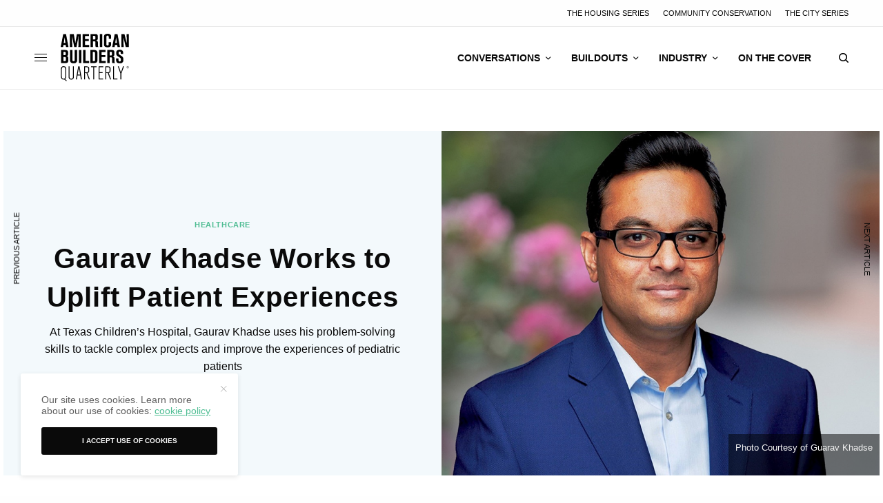

--- FILE ---
content_type: text/html; charset=UTF-8
request_url: https://americanbuildersquarterly.com/2022/gaurav-khadse-texas-childrens-hospital/
body_size: 22421
content:
<!doctype html>
<html lang="en-US">
<head>
	<meta charset="UTF-8" />
	<meta name="viewport" content="width=device-width, initial-scale=1, maximum-scale=5, viewport-fit=cover">
	<link rel="profile" href="http://gmpg.org/xfn/11">
	<link rel="pingback" href="https://americanbuildersquarterly.com/xmlrpc.php">


	<meta name='robots' content='index, follow, max-image-preview:large, max-snippet:-1, max-video-preview:-1' />
	<style>img:is([sizes="auto" i], [sizes^="auto," i]) { contain-intrinsic-size: 3000px 1500px }</style>
	
	<!-- This site is optimized with the Yoast SEO plugin v26.4 - https://yoast.com/wordpress/plugins/seo/ -->
	<title>Gaurav Khadse Works to Uplift Patient Experiences</title>
	<meta name="description" content="At Texas Children’s Hospital, Gaurav Khadse uses problem-solving skills to tackle complex projects and improve the experiences of patients" />
	<link rel="canonical" href="https://americanbuildersquarterly.com/2022/gaurav-khadse-texas-childrens-hospital/" />
	<meta property="og:locale" content="en_US" />
	<meta property="og:type" content="article" />
	<meta property="og:title" content="Gaurav Khadse Works to Uplift Patient Experiences" />
	<meta property="og:description" content="At Texas Children’s Hospital, Gaurav Khadse uses problem-solving skills to tackle complex projects and improve the experiences of patients" />
	<meta property="og:url" content="https://americanbuildersquarterly.com/2022/gaurav-khadse-texas-childrens-hospital/" />
	<meta property="og:site_name" content="American Builders Quarterly" />
	<meta property="article:publisher" content="https://facebook.com/AmericanBuildersQuarterly" />
	<meta property="article:published_time" content="2022-11-30T00:00:00+00:00" />
	<meta property="article:modified_time" content="2022-12-01T17:58:51+00:00" />
	<meta property="og:image" content="https://americanbuildersquarterly.com/wp-content/uploads/2022/11/Guarav-Khadse-Texas-Childrens-Hospital-thumbnail.jpg" />
	<meta property="og:image:width" content="1080" />
	<meta property="og:image:height" content="1080" />
	<meta property="og:image:type" content="image/jpeg" />
	<meta name="author" content="Frannie Sprouls" />
	<meta name="twitter:card" content="summary_large_image" />
	<meta name="twitter:creator" content="@ABQ_Mag" />
	<meta name="twitter:site" content="@ABQ_Mag" />
	<meta name="twitter:label1" content="Written by" />
	<meta name="twitter:data1" content="Frannie Sprouls" />
	<meta name="twitter:label2" content="Est. reading time" />
	<meta name="twitter:data2" content="5 minutes" />
	<script type="application/ld+json" class="yoast-schema-graph">{"@context":"https://schema.org","@graph":[{"@type":"Article","@id":"https://americanbuildersquarterly.com/2022/gaurav-khadse-texas-childrens-hospital/#article","isPartOf":{"@id":"https://americanbuildersquarterly.com/2022/gaurav-khadse-texas-childrens-hospital/"},"author":{"name":"Frannie Sprouls","@id":"https://americanbuildersquarterly.com/#/schema/person/715c30a64292d0b536b4e747a2a6ea6e"},"headline":"Gaurav Khadse Works to Uplift Patient Experiences","datePublished":"2022-11-30T00:00:00+00:00","dateModified":"2022-12-01T17:58:51+00:00","mainEntityOfPage":{"@id":"https://americanbuildersquarterly.com/2022/gaurav-khadse-texas-childrens-hospital/"},"wordCount":1011,"publisher":{"@id":"https://americanbuildersquarterly.com/#organization"},"image":{"@id":"https://americanbuildersquarterly.com/2022/gaurav-khadse-texas-childrens-hospital/#primaryimage"},"thumbnailUrl":"https://americanbuildersquarterly.com/wp-content/uploads/2022/11/Guarav-Khadse-Texas-Childrens-Hospital-thumbnail.jpg","articleSection":["Healthcare"],"inLanguage":"en-US"},{"@type":"WebPage","@id":"https://americanbuildersquarterly.com/2022/gaurav-khadse-texas-childrens-hospital/","url":"https://americanbuildersquarterly.com/2022/gaurav-khadse-texas-childrens-hospital/","name":"Gaurav Khadse Works to Uplift Patient Experiences","isPartOf":{"@id":"https://americanbuildersquarterly.com/#website"},"primaryImageOfPage":{"@id":"https://americanbuildersquarterly.com/2022/gaurav-khadse-texas-childrens-hospital/#primaryimage"},"image":{"@id":"https://americanbuildersquarterly.com/2022/gaurav-khadse-texas-childrens-hospital/#primaryimage"},"thumbnailUrl":"https://americanbuildersquarterly.com/wp-content/uploads/2022/11/Guarav-Khadse-Texas-Childrens-Hospital-thumbnail.jpg","datePublished":"2022-11-30T00:00:00+00:00","dateModified":"2022-12-01T17:58:51+00:00","description":"At Texas Children’s Hospital, Gaurav Khadse uses problem-solving skills to tackle complex projects and improve the experiences of patients","breadcrumb":{"@id":"https://americanbuildersquarterly.com/2022/gaurav-khadse-texas-childrens-hospital/#breadcrumb"},"inLanguage":"en-US","potentialAction":[{"@type":"ReadAction","target":["https://americanbuildersquarterly.com/2022/gaurav-khadse-texas-childrens-hospital/"]}]},{"@type":"ImageObject","inLanguage":"en-US","@id":"https://americanbuildersquarterly.com/2022/gaurav-khadse-texas-childrens-hospital/#primaryimage","url":"https://americanbuildersquarterly.com/wp-content/uploads/2022/11/Guarav-Khadse-Texas-Childrens-Hospital-thumbnail.jpg","contentUrl":"https://americanbuildersquarterly.com/wp-content/uploads/2022/11/Guarav-Khadse-Texas-Childrens-Hospital-thumbnail.jpg","width":1080,"height":1080,"caption":"Photo Courtesy of Guarav Khadse "},{"@type":"BreadcrumbList","@id":"https://americanbuildersquarterly.com/2022/gaurav-khadse-texas-childrens-hospital/#breadcrumb","itemListElement":[{"@type":"ListItem","position":1,"name":"Home","item":"https://americanbuildersquarterly.com/"},{"@type":"ListItem","position":2,"name":"Gaurav Khadse Works to Uplift Patient Experiences"}]},{"@type":"WebSite","@id":"https://americanbuildersquarterly.com/#website","url":"https://americanbuildersquarterly.com/","name":"American Builders Quarterly","description":"Your peers. Today&#039;s projects. Through every phase.","publisher":{"@id":"https://americanbuildersquarterly.com/#organization"},"potentialAction":[{"@type":"SearchAction","target":{"@type":"EntryPoint","urlTemplate":"https://americanbuildersquarterly.com/?s={search_term_string}"},"query-input":{"@type":"PropertyValueSpecification","valueRequired":true,"valueName":"search_term_string"}}],"inLanguage":"en-US"},{"@type":"Organization","@id":"https://americanbuildersquarterly.com/#organization","name":"American Builders Quarterly","url":"https://americanbuildersquarterly.com/","logo":{"@type":"ImageObject","inLanguage":"en-US","@id":"https://americanbuildersquarterly.com/#/schema/logo/image/","url":"https://americanbuildersquarterly.com/wp-content/uploads/2019/03/ABQ_Logo_2014-Redesign_web-posts.jpg","contentUrl":"https://americanbuildersquarterly.com/wp-content/uploads/2019/03/ABQ_Logo_2014-Redesign_web-posts.jpg","width":2083,"height":2083,"caption":"American Builders Quarterly"},"image":{"@id":"https://americanbuildersquarterly.com/#/schema/logo/image/"},"sameAs":["https://facebook.com/AmericanBuildersQuarterly","https://x.com/ABQ_Mag","https://instagram.com/AmericanBuildersQuarterly","https://youtube.com/channel/UCJCgXqWhHN6-0tQAoKWtN5w","https://www.linkedin.com/company/american-builders-quarterly"]},{"@type":"Person","@id":"https://americanbuildersquarterly.com/#/schema/person/715c30a64292d0b536b4e747a2a6ea6e","name":"Frannie Sprouls","image":{"@type":"ImageObject","inLanguage":"en-US","@id":"https://americanbuildersquarterly.com/#/schema/person/image/","url":"https://secure.gravatar.com/avatar/08f1bb61fe2327ebbc95a725bc0ecec060f3e639d1ce3ddbe03c32b508ff1fd1?s=96&d=mm&r=g","contentUrl":"https://secure.gravatar.com/avatar/08f1bb61fe2327ebbc95a725bc0ecec060f3e639d1ce3ddbe03c32b508ff1fd1?s=96&d=mm&r=g","caption":"Frannie Sprouls"},"url":"https://americanbuildersquarterly.com/author/frannie-sprouls/"}]}</script>
	<!-- / Yoast SEO plugin. -->


<link rel='dns-prefetch' href='//cdn.plyr.io' />
<link rel="alternate" type="application/rss+xml" title="American Builders Quarterly &raquo; Feed" href="https://americanbuildersquarterly.com/feed/" />
<link rel="alternate" type="application/rss+xml" title="American Builders Quarterly &raquo; Comments Feed" href="https://americanbuildersquarterly.com/comments/feed/" />
<style id='classic-theme-styles-inline-css' type='text/css'>
/*! This file is auto-generated */
.wp-block-button__link{color:#fff;background-color:#32373c;border-radius:9999px;box-shadow:none;text-decoration:none;padding:calc(.667em + 2px) calc(1.333em + 2px);font-size:1.125em}.wp-block-file__button{background:#32373c;color:#fff;text-decoration:none}
</style>
<style id='global-styles-inline-css' type='text/css'>
:root{--wp--preset--aspect-ratio--square: 1;--wp--preset--aspect-ratio--4-3: 4/3;--wp--preset--aspect-ratio--3-4: 3/4;--wp--preset--aspect-ratio--3-2: 3/2;--wp--preset--aspect-ratio--2-3: 2/3;--wp--preset--aspect-ratio--16-9: 16/9;--wp--preset--aspect-ratio--9-16: 9/16;--wp--preset--color--black: #000000;--wp--preset--color--cyan-bluish-gray: #abb8c3;--wp--preset--color--white: #ffffff;--wp--preset--color--pale-pink: #f78da7;--wp--preset--color--vivid-red: #cf2e2e;--wp--preset--color--luminous-vivid-orange: #ff6900;--wp--preset--color--luminous-vivid-amber: #fcb900;--wp--preset--color--light-green-cyan: #7bdcb5;--wp--preset--color--vivid-green-cyan: #00d084;--wp--preset--color--pale-cyan-blue: #8ed1fc;--wp--preset--color--vivid-cyan-blue: #0693e3;--wp--preset--color--vivid-purple: #9b51e0;--wp--preset--color--thb-accent: #4fbd93;--wp--preset--gradient--vivid-cyan-blue-to-vivid-purple: linear-gradient(135deg,rgba(6,147,227,1) 0%,rgb(155,81,224) 100%);--wp--preset--gradient--light-green-cyan-to-vivid-green-cyan: linear-gradient(135deg,rgb(122,220,180) 0%,rgb(0,208,130) 100%);--wp--preset--gradient--luminous-vivid-amber-to-luminous-vivid-orange: linear-gradient(135deg,rgba(252,185,0,1) 0%,rgba(255,105,0,1) 100%);--wp--preset--gradient--luminous-vivid-orange-to-vivid-red: linear-gradient(135deg,rgba(255,105,0,1) 0%,rgb(207,46,46) 100%);--wp--preset--gradient--very-light-gray-to-cyan-bluish-gray: linear-gradient(135deg,rgb(238,238,238) 0%,rgb(169,184,195) 100%);--wp--preset--gradient--cool-to-warm-spectrum: linear-gradient(135deg,rgb(74,234,220) 0%,rgb(151,120,209) 20%,rgb(207,42,186) 40%,rgb(238,44,130) 60%,rgb(251,105,98) 80%,rgb(254,248,76) 100%);--wp--preset--gradient--blush-light-purple: linear-gradient(135deg,rgb(255,206,236) 0%,rgb(152,150,240) 100%);--wp--preset--gradient--blush-bordeaux: linear-gradient(135deg,rgb(254,205,165) 0%,rgb(254,45,45) 50%,rgb(107,0,62) 100%);--wp--preset--gradient--luminous-dusk: linear-gradient(135deg,rgb(255,203,112) 0%,rgb(199,81,192) 50%,rgb(65,88,208) 100%);--wp--preset--gradient--pale-ocean: linear-gradient(135deg,rgb(255,245,203) 0%,rgb(182,227,212) 50%,rgb(51,167,181) 100%);--wp--preset--gradient--electric-grass: linear-gradient(135deg,rgb(202,248,128) 0%,rgb(113,206,126) 100%);--wp--preset--gradient--midnight: linear-gradient(135deg,rgb(2,3,129) 0%,rgb(40,116,252) 100%);--wp--preset--font-size--small: 13px;--wp--preset--font-size--medium: 20px;--wp--preset--font-size--large: 36px;--wp--preset--font-size--x-large: 42px;--wp--preset--spacing--20: 0.44rem;--wp--preset--spacing--30: 0.67rem;--wp--preset--spacing--40: 1rem;--wp--preset--spacing--50: 1.5rem;--wp--preset--spacing--60: 2.25rem;--wp--preset--spacing--70: 3.38rem;--wp--preset--spacing--80: 5.06rem;--wp--preset--shadow--natural: 6px 6px 9px rgba(0, 0, 0, 0.2);--wp--preset--shadow--deep: 12px 12px 50px rgba(0, 0, 0, 0.4);--wp--preset--shadow--sharp: 6px 6px 0px rgba(0, 0, 0, 0.2);--wp--preset--shadow--outlined: 6px 6px 0px -3px rgba(255, 255, 255, 1), 6px 6px rgba(0, 0, 0, 1);--wp--preset--shadow--crisp: 6px 6px 0px rgba(0, 0, 0, 1);}:where(.is-layout-flex){gap: 0.5em;}:where(.is-layout-grid){gap: 0.5em;}body .is-layout-flex{display: flex;}.is-layout-flex{flex-wrap: wrap;align-items: center;}.is-layout-flex > :is(*, div){margin: 0;}body .is-layout-grid{display: grid;}.is-layout-grid > :is(*, div){margin: 0;}:where(.wp-block-columns.is-layout-flex){gap: 2em;}:where(.wp-block-columns.is-layout-grid){gap: 2em;}:where(.wp-block-post-template.is-layout-flex){gap: 1.25em;}:where(.wp-block-post-template.is-layout-grid){gap: 1.25em;}.has-black-color{color: var(--wp--preset--color--black) !important;}.has-cyan-bluish-gray-color{color: var(--wp--preset--color--cyan-bluish-gray) !important;}.has-white-color{color: var(--wp--preset--color--white) !important;}.has-pale-pink-color{color: var(--wp--preset--color--pale-pink) !important;}.has-vivid-red-color{color: var(--wp--preset--color--vivid-red) !important;}.has-luminous-vivid-orange-color{color: var(--wp--preset--color--luminous-vivid-orange) !important;}.has-luminous-vivid-amber-color{color: var(--wp--preset--color--luminous-vivid-amber) !important;}.has-light-green-cyan-color{color: var(--wp--preset--color--light-green-cyan) !important;}.has-vivid-green-cyan-color{color: var(--wp--preset--color--vivid-green-cyan) !important;}.has-pale-cyan-blue-color{color: var(--wp--preset--color--pale-cyan-blue) !important;}.has-vivid-cyan-blue-color{color: var(--wp--preset--color--vivid-cyan-blue) !important;}.has-vivid-purple-color{color: var(--wp--preset--color--vivid-purple) !important;}.has-black-background-color{background-color: var(--wp--preset--color--black) !important;}.has-cyan-bluish-gray-background-color{background-color: var(--wp--preset--color--cyan-bluish-gray) !important;}.has-white-background-color{background-color: var(--wp--preset--color--white) !important;}.has-pale-pink-background-color{background-color: var(--wp--preset--color--pale-pink) !important;}.has-vivid-red-background-color{background-color: var(--wp--preset--color--vivid-red) !important;}.has-luminous-vivid-orange-background-color{background-color: var(--wp--preset--color--luminous-vivid-orange) !important;}.has-luminous-vivid-amber-background-color{background-color: var(--wp--preset--color--luminous-vivid-amber) !important;}.has-light-green-cyan-background-color{background-color: var(--wp--preset--color--light-green-cyan) !important;}.has-vivid-green-cyan-background-color{background-color: var(--wp--preset--color--vivid-green-cyan) !important;}.has-pale-cyan-blue-background-color{background-color: var(--wp--preset--color--pale-cyan-blue) !important;}.has-vivid-cyan-blue-background-color{background-color: var(--wp--preset--color--vivid-cyan-blue) !important;}.has-vivid-purple-background-color{background-color: var(--wp--preset--color--vivid-purple) !important;}.has-black-border-color{border-color: var(--wp--preset--color--black) !important;}.has-cyan-bluish-gray-border-color{border-color: var(--wp--preset--color--cyan-bluish-gray) !important;}.has-white-border-color{border-color: var(--wp--preset--color--white) !important;}.has-pale-pink-border-color{border-color: var(--wp--preset--color--pale-pink) !important;}.has-vivid-red-border-color{border-color: var(--wp--preset--color--vivid-red) !important;}.has-luminous-vivid-orange-border-color{border-color: var(--wp--preset--color--luminous-vivid-orange) !important;}.has-luminous-vivid-amber-border-color{border-color: var(--wp--preset--color--luminous-vivid-amber) !important;}.has-light-green-cyan-border-color{border-color: var(--wp--preset--color--light-green-cyan) !important;}.has-vivid-green-cyan-border-color{border-color: var(--wp--preset--color--vivid-green-cyan) !important;}.has-pale-cyan-blue-border-color{border-color: var(--wp--preset--color--pale-cyan-blue) !important;}.has-vivid-cyan-blue-border-color{border-color: var(--wp--preset--color--vivid-cyan-blue) !important;}.has-vivid-purple-border-color{border-color: var(--wp--preset--color--vivid-purple) !important;}.has-vivid-cyan-blue-to-vivid-purple-gradient-background{background: var(--wp--preset--gradient--vivid-cyan-blue-to-vivid-purple) !important;}.has-light-green-cyan-to-vivid-green-cyan-gradient-background{background: var(--wp--preset--gradient--light-green-cyan-to-vivid-green-cyan) !important;}.has-luminous-vivid-amber-to-luminous-vivid-orange-gradient-background{background: var(--wp--preset--gradient--luminous-vivid-amber-to-luminous-vivid-orange) !important;}.has-luminous-vivid-orange-to-vivid-red-gradient-background{background: var(--wp--preset--gradient--luminous-vivid-orange-to-vivid-red) !important;}.has-very-light-gray-to-cyan-bluish-gray-gradient-background{background: var(--wp--preset--gradient--very-light-gray-to-cyan-bluish-gray) !important;}.has-cool-to-warm-spectrum-gradient-background{background: var(--wp--preset--gradient--cool-to-warm-spectrum) !important;}.has-blush-light-purple-gradient-background{background: var(--wp--preset--gradient--blush-light-purple) !important;}.has-blush-bordeaux-gradient-background{background: var(--wp--preset--gradient--blush-bordeaux) !important;}.has-luminous-dusk-gradient-background{background: var(--wp--preset--gradient--luminous-dusk) !important;}.has-pale-ocean-gradient-background{background: var(--wp--preset--gradient--pale-ocean) !important;}.has-electric-grass-gradient-background{background: var(--wp--preset--gradient--electric-grass) !important;}.has-midnight-gradient-background{background: var(--wp--preset--gradient--midnight) !important;}.has-small-font-size{font-size: var(--wp--preset--font-size--small) !important;}.has-medium-font-size{font-size: var(--wp--preset--font-size--medium) !important;}.has-large-font-size{font-size: var(--wp--preset--font-size--large) !important;}.has-x-large-font-size{font-size: var(--wp--preset--font-size--x-large) !important;}
:where(.wp-block-post-template.is-layout-flex){gap: 1.25em;}:where(.wp-block-post-template.is-layout-grid){gap: 1.25em;}
:where(.wp-block-columns.is-layout-flex){gap: 2em;}:where(.wp-block-columns.is-layout-grid){gap: 2em;}
:root :where(.wp-block-pullquote){font-size: 1.5em;line-height: 1.6;}
</style>
<link rel='stylesheet' id='wpo_min-header-0-css' href='https://americanbuildersquarterly.com/wp-content/cache/wpo-minify/1765193748/assets/wpo-minify-header-978c23ef.min.css' type='text/css' media='all' />
<script type="text/javascript" src="https://americanbuildersquarterly.com/wp-content/cache/wpo-minify/1765193748/assets/wpo-minify-header-7c230e5f.min.js" id="wpo_min-header-0-js"></script>
<script></script><link rel="https://api.w.org/" href="https://americanbuildersquarterly.com/wp-json/" /><link rel="alternate" title="JSON" type="application/json" href="https://americanbuildersquarterly.com/wp-json/wp/v2/posts/29446" /><link rel="EditURI" type="application/rsd+xml" title="RSD" href="https://americanbuildersquarterly.com/xmlrpc.php?rsd" />
<link rel='shortlink' href='https://americanbuildersquarterly.com/?p=29446' />
<link rel="alternate" title="oEmbed (JSON)" type="application/json+oembed" href="https://americanbuildersquarterly.com/wp-json/oembed/1.0/embed?url=https%3A%2F%2Famericanbuildersquarterly.com%2F2022%2Fgaurav-khadse-texas-childrens-hospital%2F" />
<link rel="alternate" title="oEmbed (XML)" type="text/xml+oembed" href="https://americanbuildersquarterly.com/wp-json/oembed/1.0/embed?url=https%3A%2F%2Famericanbuildersquarterly.com%2F2022%2Fgaurav-khadse-texas-childrens-hospital%2F&#038;format=xml" />
<!-- Facebook Pixel Code -->
<script>
!function(f,b,e,v,n,t,s){if(f.fbq)return;n=f.fbq=function(){n.callMethod?
n.callMethod.apply(n,arguments):n.queue.push(arguments)};if(!f._fbq)f._fbq=n;
n.push=n;n.loaded=!0;n.version='2.0';n.queue=[];t=b.createElement(e);t.async=!0;
t.src=v;s=b.getElementsByTagName(e)[0];s.parentNode.insertBefore(t,s)}(window,
document,'script','https://connect.facebook.net/en_US/fbevents.js');

fbq('init', '610511502441018');
fbq('track', "PageView");</script>
<noscript><img height="1" width="1" style="display:none"
src="https://www.facebook.com/tr?id=610511502441018&ev=PageView&noscript=1"
/></noscript>
<!-- End Facebook Pixel Code -->

<!-- Google tag (gtag.js) -->
<script async src="https://www.googletagmanager.com/gtag/js?id=G-VBGC4KPTWW"></script>
<script>
  window.dataLayer = window.dataLayer || [];
  function gtag(){dataLayer.push(arguments);}
  gtag('js', new Date());

  gtag('config', 'G-VBGC4KPTWW');
</script>

<meta name="generator" content="performance-lab 4.0.0; plugins: ">
<link href="https://trinitymedia.ai/" rel="preconnect" crossorigin="anonymous" />
<link href="https://vd.trinitymedia.ai/" rel="preconnect" crossorigin="anonymous" />
<style type="text/css">
body.custom-background #wrapper div[role="main"] { background-color: #ffffff; }
</style>
	            <script type='text/javascript'>
                                gtag('event', 'page_view', {'sponsored': 'Yes'});
                                var gptadslots=[];
                var googletag = googletag || {};
                googletag.cmd = googletag.cmd || [];
                (function(){ var gads = document.createElement('script');
                    gads.async = true; gads.type = 'text/javascript';
                    var useSSL = 'https:' == document.location.protocol;
                    gads.src = (useSSL ? 'https:' : 'http:') + '//www.googletagservices.com/tag/js/gpt.js';
                    var node = document.getElementsByTagName('script')[0];
                    node.parentNode.insertBefore(gads, node);
                })();
            </script>
            <link rel="icon" href="https://americanbuildersquarterly.com/wp-content/uploads/2016/03/cropped-ABQ_favicon3-32x32.jpg" sizes="32x32" />
<link rel="icon" href="https://americanbuildersquarterly.com/wp-content/uploads/2016/03/cropped-ABQ_favicon3-192x192.jpg" sizes="192x192" />
<link rel="apple-touch-icon" href="https://americanbuildersquarterly.com/wp-content/uploads/2016/03/cropped-ABQ_favicon3-180x180.jpg" />
<meta name="msapplication-TileImage" content="https://americanbuildersquarterly.com/wp-content/uploads/2016/03/cropped-ABQ_favicon3-270x270.jpg" />
		<style type="text/css" id="wp-custom-css">
			/* Hubspot Forms Customizations */
/* Main */
.hs-form-field input[type=text], .hs-form-field input[type=email], .hs-form-field input[type=phone], .hs-form-field input[type=number], .hs-form-field input[type=tel], .hs-form-field input[type=date], .hs-form-field textarea{
	width: 100%;
}

/* Specific */
.custom-newsletter-embed .hs-form,
.hs-form.custom-newsletter-embed{
    width: 90%;
    display: grid;
    align-items: center;
	grid-template-columns: 1fr 130px;
    grid-gap: 20px;
}
.custom-newsletter-embed .hs-form-field>label{
	display: none;
}
.custom-newsletter-embed .hs-input{
	width: 100%;
	min-width: 280px;
}
.custom-newsletter-embed input{
    margin: 0;
}
@media(max-width: 767px){
	.custom-newsletter-embed .hs-form,
	.hs-form.custom-newsletter-embed{
		grid-template-columns: 100%;
		width: 100%;
		text-align: center;
	}
}		</style>
		<noscript><style> .wpb_animate_when_almost_visible { opacity: 1; }</style></noscript>	
</head>
<body class="wp-singular post-template-default single single-post postid-29446 single-format-standard wp-theme-theissue wp-child-theme-theissue-child thb-dropcap-on fixed-header-off fixed-header-scroll-off thb-dropdown-color-dark right-click-off thb-borders-off thb-pinit-off thb-boxed-off thb-dark-mode-off thb-capitalize-off thb-parallax-on thb-single-product-ajax-on thb-article-sidebar-mobile-off wpb-js-composer js-comp-ver-8.2 vc_responsive">


<!-- Start Wrapper -->
<div id="wrapper" class="thb-page-transition-off">
				<div class="subheader style1 light subheader-mobile-off subheader-full-width-on">
	<div class="row subheader-row">
		<div class="small-12 medium-6 columns subheader-leftside">
			<div class="subheader-text"><ul class="wp-block-social-links has-icon-color is-layout-flex wp-block-social-links-is-layout-flex">
<li class="wp-social-link wp-social-link-facebook has-black-color wp-block-social-link"><a class="wp-block-social-link-anchor" href="https://facebook.com/AmericanBuildersQuarterly" target="_blank" rel="noopener nofollow"> <span class="wp-block-social-link-label screen-reader-text">Facebook</span> </a></li>
<li class="wp-social-link wp-social-link-x has-black-color wp-block-social-link"><a class="wp-block-social-link-anchor" href="https://x.com/ABQ_Mag" target="_blank" rel="noopener nofollow"> <span class="wp-block-social-link-label screen-reader-text">X</span> </a></li>
<li class="wp-social-link wp-social-link-instagram has-black-color wp-block-social-link"><a class="wp-block-social-link-anchor" href="https://instagram.com/AmericanBuildersQuarterly" target="_blank" rel="noopener nofollow"> <span class="wp-block-social-link-label screen-reader-text">Instagram</span> </a></li>
<li class="wp-social-link wp-social-link-youtube has-black-color wp-block-social-link"><a class="wp-block-social-link-anchor" href="https://youtube.com/channel/UCJCgXqWhHN6-0tQAoKWtN5w" target="_blank" rel="noopener nofollow"> <span class="wp-block-social-link-label screen-reader-text">YouTube</span> </a></li>
<li class="wp-social-link wp-social-link-linkedin has-black-color wp-block-social-link"><a class="wp-block-social-link-anchor" href="https://www.linkedin.com/company/american-builders-quarterly" target="_blank" rel="noopener nofollow"> <span class="wp-block-social-link-label screen-reader-text">LinkedIn</span> </a></li>
</ul></div>		</div>
		<div class="small-12 medium-6 columns subheader-rightside">
			<ul id="menu-header-secondary" class="thb-full-menu"><li id="menu-item-32638" class="menu-item menu-item-type-post_type menu-item-object-page menu-item-32638"><a href="https://americanbuildersquarterly.com/the-housing-series/">The Housing Series</a></li>
<li id="menu-item-32639" class="menu-item menu-item-type-post_type menu-item-object-page menu-item-32639"><a href="https://americanbuildersquarterly.com/community-conservation/">Community Conservation</a></li>
<li id="menu-item-32640" class="menu-item menu-item-type-post_type menu-item-object-page menu-item-32640"><a href="https://americanbuildersquarterly.com/the-city-series/">The City Series</a></li>
</ul>		</div>
	</div>
</div>
	<div class="mobile-header-holder">
	<header class="header header-mobile header-mobile-style1 light-header">
	<div class="row">
		<div class="small-3 columns">
			<div class="mobile-toggle-holder">
		<div class="mobile-toggle">
			<span></span><span></span><span></span>
		</div>
	</div>
			</div>
		<div class="small-6 columns">
			<div class="logo-holder mobile-logo-holder">
		<a href="https://americanbuildersquarterly.com/" class="logolink" title="American Builders Quarterly">
			<img src="https://americanbuildersquarterly.com/wp-content/uploads/2021/05/abq-logo-txt.svg" class="logoimg logo-dark" alt="American Builders Quarterly" data-logo-alt="https://americanbuildersquarterly.com/wp-content/uploads/2021/05/logo-ABQ-white.png" />
		</a>
	</div>
			</div>
		<div class="small-3 columns">
			<div class="secondary-area">
				<div class="thb-search-holder">
		<svg version="1.1" class="thb-search-icon" xmlns="http://www.w3.org/2000/svg" xmlns:xlink="http://www.w3.org/1999/xlink" x="0px" y="0px" viewBox="0 0 14 14" enable-background="new 0 0 14 14" xml:space="preserve" width="14" height="14">
		<path d="M13.8,12.7l-3-3c0.8-1,1.3-2.3,1.3-3.8c0-3.3-2.7-6-6.1-6C2.7,0,0,2.7,0,6c0,3.3,2.7,6,6.1,6c1.4,0,2.6-0.5,3.6-1.2l3,3
			c0.1,0.1,0.3,0.2,0.5,0.2c0.2,0,0.4-0.1,0.5-0.2C14.1,13.5,14.1,13,13.8,12.7z M1.5,6c0-2.5,2-4.5,4.5-4.5c2.5,0,4.5,2,4.5,4.5
			c0,2.5-2,4.5-4.5,4.5C3.5,10.5,1.5,8.5,1.5,6z"/>
</svg>
	</div>

		</div>
			</div>
	</div>
	</header>
</div>
			<!-- Start Header -->
		<header class="header style9 thb-main-header light-header">
	<div class="row">
	<div class="small-12 columns">
		<div class="thb-navbar">
			<div class="mobile-toggle-holder">
		<div class="mobile-toggle">
			<span></span><span></span><span></span>
		</div>
	</div>
				<div class="logo-holder">
		<a href="https://americanbuildersquarterly.com/" class="logolink" title="American Builders Quarterly">
			<img src="https://americanbuildersquarterly.com/wp-content/uploads/2021/05/abq-logo-txt.svg" class="logoimg logo-dark" alt="American Builders Quarterly" data-logo-alt="https://americanbuildersquarterly.com/wp-content/uploads/2021/05/logo-ABQ-white.png" />
		</a>
	</div>
			<!-- Start Full Menu -->
<nav class="full-menu">
	<ul id="menu-header-primary" class="thb-full-menu thb-standard"><li id="menu-item-28045" class="menu-item menu-item-type-taxonomy menu-item-object-category menu-item-has-children menu-item-28045"><a href="https://americanbuildersquarterly.com/category/conversations/"><span>Conversations</span></a>


<ul class="sub-menu ">
	<li id="menu-item-28032" class="menu-item menu-item-type-taxonomy menu-item-object-category menu-item-28032"><a href="https://americanbuildersquarterly.com/category/conversations/automation/"><span>Automation</span></a></li>
	<li id="menu-item-28033" class="menu-item menu-item-type-taxonomy menu-item-object-category menu-item-28033"><a href="https://americanbuildersquarterly.com/category/conversations/community/"><span>Community</span></a></li>
	<li id="menu-item-28034" class="menu-item menu-item-type-taxonomy menu-item-object-category menu-item-28034"><a href="https://americanbuildersquarterly.com/category/conversations/dei/"><span>DEI</span></a></li>
	<li id="menu-item-28035" class="menu-item menu-item-type-taxonomy menu-item-object-category menu-item-28035"><a href="https://americanbuildersquarterly.com/category/conversations/safety/"><span>Safety</span></a></li>
	<li id="menu-item-28039" class="menu-item menu-item-type-taxonomy menu-item-object-category menu-item-28039"><a href="https://americanbuildersquarterly.com/category/conversations/sustainability/"><span>Sustainability</span></a></li>
</ul>
</li>
<li id="menu-item-28773" class="menu-item menu-item-type-taxonomy menu-item-object-category menu-item-has-children menu-item-28773"><a href="https://americanbuildersquarterly.com/category/buildouts/"><span>Buildouts</span></a>


<ul class="sub-menu ">
	<li id="menu-item-28774" class="menu-item menu-item-type-taxonomy menu-item-object-category menu-item-28774"><a href="https://americanbuildersquarterly.com/category/buildouts/commercial-buildouts/"><span>Commercial</span></a></li>
	<li id="menu-item-28775" class="menu-item menu-item-type-taxonomy menu-item-object-category menu-item-28775"><a href="https://americanbuildersquarterly.com/category/buildouts/institutions/"><span>Institutions</span></a></li>
	<li id="menu-item-28776" class="menu-item menu-item-type-taxonomy menu-item-object-category menu-item-28776"><a href="https://americanbuildersquarterly.com/category/buildouts/residential-industry/"><span>Residential</span></a></li>
</ul>
</li>
<li id="menu-item-28772" class="menu-item menu-item-type-taxonomy menu-item-object-category current-post-ancestor menu-item-has-children menu-item-28772"><a href="https://americanbuildersquarterly.com/category/industry/"><span>Industry</span></a>


<ul class="sub-menu ">
	<li id="menu-item-28024" class="menu-item menu-item-type-taxonomy menu-item-object-category menu-item-28024"><a href="https://americanbuildersquarterly.com/category/industry/education/"><span>Education</span></a></li>
	<li id="menu-item-28026" class="menu-item menu-item-type-taxonomy menu-item-object-category menu-item-28026"><a href="https://americanbuildersquarterly.com/category/industry/food-beverage/"><span>Food &amp; Beverage</span></a></li>
	<li id="menu-item-28027" class="menu-item menu-item-type-taxonomy menu-item-object-category current-post-ancestor current-menu-parent current-post-parent menu-item-28027"><a href="https://americanbuildersquarterly.com/category/industry/healthcare/"><span>Healthcare</span></a></li>
	<li id="menu-item-28044" class="menu-item menu-item-type-taxonomy menu-item-object-category menu-item-28044"><a href="https://americanbuildersquarterly.com/category/industry/infrastructure/"><span>Infrastructure</span></a></li>
	<li id="menu-item-28029" class="menu-item menu-item-type-taxonomy menu-item-object-category menu-item-28029"><a href="https://americanbuildersquarterly.com/category/industry/retail/"><span>Retail</span></a></li>
	<li id="menu-item-28030" class="menu-item menu-item-type-taxonomy menu-item-object-category menu-item-28030"><a href="https://americanbuildersquarterly.com/category/industry/sports-and-entertainment/"><span>Sports &amp; Entertainment</span></a></li>
	<li id="menu-item-28778" class="menu-item menu-item-type-taxonomy menu-item-object-category menu-item-28778"><a href="https://americanbuildersquarterly.com/category/industry/tech/"><span>Tech</span></a></li>
	<li id="menu-item-28779" class="menu-item menu-item-type-taxonomy menu-item-object-category menu-item-28779"><a href="https://americanbuildersquarterly.com/category/industry/travel-and-hospitality/"><span>Travel &amp; Hospitality</span></a></li>
</ul>
</li>
<li id="menu-item-28043" class="menu-item menu-item-type-taxonomy menu-item-object-category menu-item-28043"><a href="https://americanbuildersquarterly.com/category/on-the-cover/"><span>On the Cover</span></a></li>
</ul></nav>
<!-- End Full Menu -->
			<div class="secondary-area">
				<div class="thb-search-holder">
		<svg version="1.1" class="thb-search-icon" xmlns="http://www.w3.org/2000/svg" xmlns:xlink="http://www.w3.org/1999/xlink" x="0px" y="0px" viewBox="0 0 14 14" enable-background="new 0 0 14 14" xml:space="preserve" width="14" height="14">
		<path d="M13.8,12.7l-3-3c0.8-1,1.3-2.3,1.3-3.8c0-3.3-2.7-6-6.1-6C2.7,0,0,2.7,0,6c0,3.3,2.7,6,6.1,6c1.4,0,2.6-0.5,3.6-1.2l3,3
			c0.1,0.1,0.3,0.2,0.5,0.2c0.2,0,0.4-0.1,0.5-0.2C14.1,13.5,14.1,13,13.8,12.7z M1.5,6c0-2.5,2-4.5,4.5-4.5c2.5,0,4.5,2,4.5,4.5
			c0,2.5-2,4.5-4.5,4.5C3.5,10.5,1.5,8.5,1.5,6z"/>
</svg>
	</div>

		</div>
			</div>
	</div>
	</div>
</header>
		<!-- End Header -->
			<div role="main">
<noscript><iframe src="https://www.googletagmanager.com/ns.html?id=GTM-T4KQDH"
height="0" width="0" style="display:none;visibility:hidden"></iframe></noscript>
<!-- End Google Tag Manager (noscript) -->

	<script type='text/javascript'>
		googletag.cmd.push(function() {
			
				// Single Post Ads
										gptadslots[1] = googletag.defineSlot('/3904334/ABQ_TexasChildrensHospital_WSBellowsCorporation', [[250, 250]], 'div-gpt-ad-1668623549676-0').
							addService(googletag.pubads());
					
			googletag.pubads().enableSingleRequest();
			googletag.pubads().enableAsyncRendering();
			googletag.enableServices();
		});
	</script>
<div id="infinite-article" data-infinite="off" data-security="2bc82b71c1">
						<div class="post-detail-row has-article-padding COSTYLE6">
	
		
	<div class="article-container">
				
	<article itemscope itemtype="http://schema.org/Article" class="post post-detail post-detail-style6 post-29446 type-post status-publish format-standard has-post-thumbnail hentry category-healthcare issue_number-july-aug-sept-2023 article_author-rebecca-rakowitz thb-post-share-style1" id="post-29446" data-id="29446" data-url="https://americanbuildersquarterly.com/2022/gaurav-khadse-texas-childrens-hospital/">
					<div class="row align-center">
		<div class="small-12 columns">
			
			
				
   
				  						
						

						
						
						<section class="article-header s2-article-header">
							<div class="co-grid">
							
									<div class="co-col article-header-content-wrap">
												<aside class="post-category post-detail-category">
					<a href="https://americanbuildersquarterly.com/category/industry/healthcare/" rel="category tag">Healthcare</a>
			</aside>
												<header class="post-title entry-header">
										<h1 class="entry-title" itemprop="headline">
																							Gaurav Khadse Works to Uplift Patient Experiences																					</h1>
										</header>
											<div class="thb-post-title-bottom thb-post-share-style1">
		
		<div class="thb-post-title-inline-author">
			<div class="author-and-date">
									<div class="thb-post-date">
											</div>
							</div>
		</div>
						</div>
											<p class="dek">At Texas Children’s Hospital, Gaurav Khadse uses his problem-solving skills to tackle complex projects and improve the experiences of pediatric patients </p>									</div> <!-- co-col  -->
									
									<div class="co-col article-header-banner-wrap">
      										<div class="article-banner s6-article-banner" style="background-image: url(https://americanbuildersquarterly.com/wp-content/uploads/2022/11/Guarav-Khadse-Texas-Childrens-Hospital-thumbnail.jpg);">
												<div class="article-banner-caption"><span class=“photo credit”>Photo Courtesy of Guarav Khadse</span> </div>										</div>
                  </div>
									
							</div> <!-- co-grid -->
						</section> <!-- article-header -->
						
						
						
						

			

				
		</div>
			</div>
					  					<div class="row">
		<div class="small-12 columns co-with-ads">
			<div class="post-share-center-container">
					<div class="thb-post-share-container">
								<div class="thb-fixed-container">
		<div class="thb-fixed-top">
				<div class="thb-article-author">
			<div class="author-content">
												By <a href="https://americanbuildersquarterly.com/article_author/rebecca-rakowitz/" rel="tag">Rebecca Rakowitz</a>						</div>
	</div>
						<div class="thb-fixed-shares-container">
		<div class="thb-fixed sticky-post-shares">
				<div class="thb-social-top style1 sharing-counts-off">
								<div class="thb-social-top-buttons">
										<div class="social-button-holder">
						<a href="mailto:?subject=Gaurav%20Khadse%20Works%20to%20Uplift%20Patient%20Experiences&#038;body=Gaurav%20Khadse%20Works%20to%20Uplift%20Patient%20Experiences%20https://americanbuildersquarterly.com/2022/gaurav-khadse-texas-childrens-hospital/" rel="noreferrer" class="social social-email"
											>
							<span class="thb-social-icon">
								<i class="thb-icon-mail"></i>
							</span>
												</a>
					</div>
										<div class="social-button-holder">
						<a href="https://www.facebook.com/sharer.php?u=https://americanbuildersquarterly.com/2022/gaurav-khadse-texas-childrens-hospital/" rel="noreferrer" class="social social-facebook"
											>
							<span class="thb-social-icon">
								<i class="thb-icon-facebook"></i>
							</span>
												</a>
					</div>
										<div class="social-button-holder">
						<a href="https://www.linkedin.com/cws/share?url=https://americanbuildersquarterly.com/2022/gaurav-khadse-texas-childrens-hospital/" rel="noreferrer" class="social social-linkedin"
											>
							<span class="thb-social-icon">
								<i class="thb-icon-linkedin"></i>
							</span>
												</a>
					</div>
										<div class="social-button-holder">
						<a href="https://twitter.com/intent/tweet?text=Gaurav%20Khadse%20Works%20to%20Uplift%20Patient%20Experiences&#038;via=ABQ_Mag&#038;url=https://americanbuildersquarterly.com/2022/gaurav-khadse-texas-childrens-hospital/" rel="noreferrer" class="social social-twitter"
											>
							<span class="thb-social-icon">
								<i class="thb-icon-twitter"></i>
							</span>
												</a>
					</div>
					
				</div>
			</div>
			</div>
	</div>
							</div>
			</div>
						<div class="post-content-container">
											<div class="post-content entry-content" itemprop="articleBody">
											
        <table id="trinity-audio-table" style="width: 100%; display: table; border: none; margin: 0">
            <tr>
                <td id="trinity-audio-tab" style="border: none;">
                    <div id="trinity-audio-player-label"></div>
                    <script nitro-exclude data-wpfc-render='false' data-cfasync='false' data-no-optimize='1' data-no-defer='1' data-no-minify='1' data-trinity-mount-date='2026-01-15 07:32:19' id='trinity_tts_wp_config'>var TRINITY_TTS_WP_CONFIG = {"cleanText":"Gaurav Khadse Works to Uplift Patient Experiences. \u23f8\u2587Gaurav Khadse likens his job to solving a Rubik's Cube. As assistant vice president of facilities planning and development at Texas Children\u2019s Hospital (TCH), he is constantly moving occupants and shifting spaces to gain more capacity in existing buildings. Additionally, he is in charge of simultaneously expanding in new locations with the stunning cutting-edge buildings for which the pediatric hospitals are known. Far from being overwhelmed by these complicated projects, Khadse finds them to be a source of excitement.\u23f8\u2587\u201cIt\u2019s fun to solve a puzzle,\u201d he says. \u201cA piece has to move to make room for another one or a new piece has to fit just right. It is quite interesting to make all the parts work together seamlessly.\u201d\u23f8\u2587Khadse\u2019s current puzzles are two multimillion-dollar projects that will dramatically improve the health and patient experience of women and children in Houston and Austin, Texas.\u23f8\u2587At the Texas Medical Center in Houston, Khadse\u2019s team is renovating its building that houses its Pavilion for Women to create inpatient capacity for women\u2019s services and additional neonatal intensive care rooms. This is being done by moving generalist clinic practices into another medical office building across the street from TCH\u2019s Medical Center campus and connecting it by a bridge for easy access. To solve this particular puzzle, it was important to leverage expensive hospital space to its full potential and renovate underutilized offices into clinics, he explains.\u23f8\u2587Simultaneously in Austin, the team is building a 562,000-square-foot full service regional hospital with 52 beds and a full complement of services. This campus will include both inpatient and outpatient services for women and children. The entire project was designed virtually during the pandemic, and Khadse gives credit to the ways in which technology and other advancements in online collaboration platforms has made it possible.\u23f8\u2587\u201cTechnology is amazing,\u201d he says. \u201cWe are even able to track the on-site construction progress from a drone that flies the same path around the building every week.\u201d\u23f8\u2587Khadse began his career in architecture, working for nearly a decade as a healthcare architect in Texas. It\u2019s this training, he says, that allows him to understand the requirements of a health system and deliver a facility that supports the institution\u2019s mission.\u23f8\u2587According to Khadse, architects have the ability to facilitate dialogue, draw out information, and convert it into something more tangible. \u201cMore importantly, architects are trained to be comfortable in the gray areas and ask many questions,\u201d he adds.\u23f8\u2587This background has been useful in his interactions with clients, helping him to understand their requirements and produce effective solutions. \u201cArchitects are trained to be good at communicating because that's their livelihood,\u201d he says. \u201cThey have to communicate their design concepts and make people excited about the vision.\u201d\u23f8\u2587While working, Khadse spotted the value in health systems having an in-house architect with business acumen\u2014someone who could help executives develop their facilities master plan in alignment with their financial strategy and then execute on the projects\u2014and so he got his MBA at the University of Texas at Austin. It\u2019s no small feat to complete a master\u2019s degree while working full time, but with the help of his support system, he managed to successfully juggle all his responsibilities. \u201cIt\u2019s unbelievable how people support you when you have a goal,\u201d he says.\u23f8\u2587Khadse is now in a position to support others. In his role, he looks to empower his team, providing the tools and resources they need, and then stepping aside so they can succeed. This hasn\u2019t always come easy to him. He\u2019s learned, though, that not everything has to be done his way. Even now, his leadership style continues to evolve. \u201cI\u2019m quite fluid,\u201d he says. \u201cWhen I see something new and better, I assimilate it into my style.\u201d\u23f8\u2587It\u2019s important to him that his team enjoys what they do (\u201cIf not, they\u2019ll find somewhere else to work,\u201d) and that they are passionate about the patient and staff experience. You can tell by the way his face lights up when he talks about the children at TCH that he has a passion for making their experience more enjoyable.\u23f8\u2587The design of the patient rooms and public spaces is cheerful and thoughtful. Khadse and his team make it a point to utilize elements that can comfort children who are in pain. \u201cThe interior design of our facilities is beautiful and designed with the kids and families in mind, so that when kids get in, they feel uplifted, and that this is a nice place to be,\u201d he says.\u23f8\u2587The design of TCH hospitals is always centered around a theme. For the Austin hospital, it\u2019s central Texas landscapes: one floor is inspired by waterways, another by caverns, and another by the highlands. \u201cIt's educational, exciting, and fun,\u201d he says. \u201cAnd very playful, as well.\u201d\u23f8\u2587These elements are what brings Khadse back to complex projects time and again. The Houston and Austin buildings won\u2019t be complete for several years, but until then, Khadse will keep chipping away at the puzzles until everything is where it should be, positioned to put a smile on a child\u2019s face.\u23f8\u2587\u201cAfter all, the environment the kids are in makes a huge difference,\u201d he notes.","headlineText":"Gaurav Khadse Works to Uplift Patient Experiences","articleText":"Gaurav Khadse likens his job to solving a Rubik's Cube. As assistant vice president of facilities planning and development at Texas Children\u2019s Hospital (TCH), he is constantly moving occupants and shifting spaces to gain more capacity in existing buildings. Additionally, he is in charge of simultaneously expanding in new locations with the stunning cutting-edge buildings for which the pediatric hospitals are known. Far from being overwhelmed by these complicated projects, Khadse finds them to be a source of excitement.\u23f8\u2587\u201cIt\u2019s fun to solve a puzzle,\u201d he says. \u201cA piece has to move to make room for another one or a new piece has to fit just right. It is quite interesting to make all the parts work together seamlessly.\u201d\u23f8\u2587Khadse\u2019s current puzzles are two multimillion-dollar projects that will dramatically improve the health and patient experience of women and children in Houston and Austin, Texas.\u23f8\u2587At the Texas Medical Center in Houston, Khadse\u2019s team is renovating its building that houses its Pavilion for Women to create inpatient capacity for women\u2019s services and additional neonatal intensive care rooms. This is being done by moving generalist clinic practices into another medical office building across the street from TCH\u2019s Medical Center campus and connecting it by a bridge for easy access. To solve this particular puzzle, it was important to leverage expensive hospital space to its full potential and renovate underutilized offices into clinics, he explains.\u23f8\u2587Simultaneously in Austin, the team is building a 562,000-square-foot full service regional hospital with 52 beds and a full complement of services. This campus will include both inpatient and outpatient services for women and children. The entire project was designed virtually during the pandemic, and Khadse gives credit to the ways in which technology and other advancements in online collaboration platforms has made it possible.\u23f8\u2587\u201cTechnology is amazing,\u201d he says. \u201cWe are even able to track the on-site construction progress from a drone that flies the same path around the building every week.\u201d\u23f8\u2587Khadse began his career in architecture, working for nearly a decade as a healthcare architect in Texas. It\u2019s this training, he says, that allows him to understand the requirements of a health system and deliver a facility that supports the institution\u2019s mission.\u23f8\u2587According to Khadse, architects have the ability to facilitate dialogue, draw out information, and convert it into something more tangible. \u201cMore importantly, architects are trained to be comfortable in the gray areas and ask many questions,\u201d he adds.\u23f8\u2587This background has been useful in his interactions with clients, helping him to understand their requirements and produce effective solutions. \u201cArchitects are trained to be good at communicating because that's their livelihood,\u201d he says. \u201cThey have to communicate their design concepts and make people excited about the vision.\u201d\u23f8\u2587While working, Khadse spotted the value in health systems having an in-house architect with business acumen\u2014someone who could help executives develop their facilities master plan in alignment with their financial strategy and then execute on the projects\u2014and so he got his MBA at the University of Texas at Austin. It\u2019s no small feat to complete a master\u2019s degree while working full time, but with the help of his support system, he managed to successfully juggle all his responsibilities. \u201cIt\u2019s unbelievable how people support you when you have a goal,\u201d he says.\u23f8\u2587Khadse is now in a position to support others. In his role, he looks to empower his team, providing the tools and resources they need, and then stepping aside so they can succeed. This hasn\u2019t always come easy to him. He\u2019s learned, though, that not everything has to be done his way. Even now, his leadership style continues to evolve. \u201cI\u2019m quite fluid,\u201d he says. \u201cWhen I see something new and better, I assimilate it into my style.\u201d\u23f8\u2587It\u2019s important to him that his team enjoys what they do (\u201cIf not, they\u2019ll find somewhere else to work,\u201d) and that they are passionate about the patient and staff experience. You can tell by the way his face lights up when he talks about the children at TCH that he has a passion for making their experience more enjoyable.\u23f8\u2587The design of the patient rooms and public spaces is cheerful and thoughtful. Khadse and his team make it a point to utilize elements that can comfort children who are in pain. \u201cThe interior design of our facilities is beautiful and designed with the kids and families in mind, so that when kids get in, they feel uplifted, and that this is a nice place to be,\u201d he says.\u23f8\u2587The design of TCH hospitals is always centered around a theme. For the Austin hospital, it\u2019s central Texas landscapes: one floor is inspired by waterways, another by caverns, and another by the highlands. \u201cIt's educational, exciting, and fun,\u201d he says. \u201cAnd very playful, as well.\u201d\u23f8\u2587These elements are what brings Khadse back to complex projects time and again. The Houston and Austin buildings won\u2019t be complete for several years, but until then, Khadse will keep chipping away at the puzzles until everything is where it should be, positioned to put a smile on a child\u2019s face.\u23f8\u2587\u201cAfter all, the environment the kids are in makes a huge difference,\u201d he notes.","metadata":{"author":"Frannie Sprouls"},"pluginVersion":"5.23.3"};</script><div class='trinityAudioPlaceholder' data-trinity-mount-date='2026-01-15 07:32:19'>
                      <div class='trinity-tts-pb' dir='ltr' style='font: 12px / 18px Verdana, Arial; height: 80px; line-height: 80px; text-align: left; margin: 0 0 0 82px;'>
                          <strong style='font-weight: 400'>Getting your <a href='//trinityaudio.ai' style='color: #4b4a4a; text-decoration: none; font-weight: 700;'>Trinity Audio</a> player ready...</strong>
                      </div>
                    </div>
                </td>
            </tr>
        </table>
<p>Gaurav Khadse likens his job to solving a Rubik&#8217;s Cube. As <a href="https://www.linkedin.com/in/gkhadse" target="_blank" rel="noreferrer noopener">assistant vice president of facilities planning and development</a> at <a href="https://www.texaschildrenspeople.org/" target="_blank" rel="noreferrer noopener">Texas Children’s Hospital (TCH)</a>, he is constantly moving occupants and shifting spaces to gain more capacity in existing buildings. Additionally, he is in charge of simultaneously expanding in new locations with the stunning cutting-edge buildings for which the pediatric hospitals are known. Far from being overwhelmed by these complicated projects, Khadse finds them to be a source of excitement.</p>



<p>“It’s fun to solve a puzzle,” he says. “A piece has to move to make room for another one or a new piece has to fit just right. It is quite interesting to make all the parts work together seamlessly.”</p>



<p>Khadse’s current puzzles are two multimillion-dollar projects that will dramatically improve the health and patient experience of women and children in Houston and Austin, Texas.</p>



<p>At the Texas Medical Center in Houston, Khadse’s team is renovating its building that houses its Pavilion for Women to create inpatient capacity for women’s services and additional neonatal intensive care rooms. This is being done by moving generalist clinic practices into another medical office building across the street from <a href="https://americanbuildersquarterly.com/2022/jill-pearsall-builds-to-help-children-heal/" target="_blank" rel="noreferrer noopener">TCH’</a>s Medical Center campus and connecting it by a bridge for easy access. To solve this particular puzzle, it was important to leverage expensive hospital space to its full potential and renovate underutilized offices into clinics, he explains.</p>


<figure id="attachment_29434" aria-describedby="caption-attachment-29434" style="width: 1600px" class="wp-caption aligncenter"><img loading="lazy" decoding="async" class="size-full wp-image-29434 lazyload" src="[data-uri]" data-src="https://americanbuildersquarterly.com/wp-content/uploads/2022/11/Guarav-Khadse-Texas-Childrens-Hospital-1600x1000-1.jpg" alt="Guarav Khadse Texas Children's Hospital" width="1600" height="1000" data-sizes="auto" data-srcset="https://americanbuildersquarterly.com/wp-content/uploads/2022/11/Guarav-Khadse-Texas-Childrens-Hospital-1600x1000-1.jpg 1600w, https://americanbuildersquarterly.com/wp-content/uploads/2022/11/Guarav-Khadse-Texas-Childrens-Hospital-1600x1000-1-480x300.jpg 480w, https://americanbuildersquarterly.com/wp-content/uploads/2022/11/Guarav-Khadse-Texas-Childrens-Hospital-1600x1000-1-640x400.jpg 640w, https://americanbuildersquarterly.com/wp-content/uploads/2022/11/Guarav-Khadse-Texas-Childrens-Hospital-1600x1000-1-1536x960.jpg 1536w, https://americanbuildersquarterly.com/wp-content/uploads/2022/11/Guarav-Khadse-Texas-Childrens-Hospital-1600x1000-1-370x231.jpg 370w, https://americanbuildersquarterly.com/wp-content/uploads/2022/11/Guarav-Khadse-Texas-Childrens-Hospital-1600x1000-1-800x500.jpg 800w, https://americanbuildersquarterly.com/wp-content/uploads/2022/11/Guarav-Khadse-Texas-Childrens-Hospital-1600x1000-1-20x13.jpg 20w, https://americanbuildersquarterly.com/wp-content/uploads/2022/11/Guarav-Khadse-Texas-Childrens-Hospital-1600x1000-1-185x116.jpg 185w, https://americanbuildersquarterly.com/wp-content/uploads/2022/11/Guarav-Khadse-Texas-Childrens-Hospital-1600x1000-1-740x463.jpg 740w, https://americanbuildersquarterly.com/wp-content/uploads/2022/11/Guarav-Khadse-Texas-Childrens-Hospital-1600x1000-1-400x250.jpg 400w, https://americanbuildersquarterly.com/wp-content/uploads/2022/11/Guarav-Khadse-Texas-Childrens-Hospital-1600x1000-1-77x48.jpg 77w" sizes="auto, (max-width: 1600px) 100vw, 1600px" /><figcaption id="caption-attachment-29434" class="wp-caption-text">The new bridge was designed to match an existing bridge, which will complete above-ground circulation throughout the campus. <span class="“photo">Photo Rendering by Cannon Design</span></figcaption></figure>


<p>Simultaneously in Austin, the team is building a 562,000-square-foot full service regional hospital with 52 beds and a full complement of services. This campus will include both inpatient and outpatient services for women and children. The entire project was designed virtually during the pandemic, and Khadse gives credit to the ways in which technology and other advancements in online collaboration platforms has made it possible.</p>



<p>“Technology is amazing,” he says. “We are even able to track the on-site construction progress from a drone that flies the same path around the building every week.”</p>



<p>Khadse began his career in architecture, working for nearly a decade as a healthcare architect in Texas. It’s this training, he says, that allows him to understand the requirements of a health system and deliver a facility that supports the institution’s mission.</p>



<p>According to Khadse, architects have the ability to facilitate dialogue, draw out information, and convert it into something more tangible. “More importantly, architects are trained to be comfortable in the gray areas and ask many questions,” he adds.</p>


<figure id="attachment_29432" aria-describedby="caption-attachment-29432" style="width: 1600px" class="wp-caption aligncenter"><img loading="lazy" decoding="async" class="size-full wp-image-29432 lazyload" src="[data-uri]" data-src="https://americanbuildersquarterly.com/wp-content/uploads/2022/11/Guarav-Khadse-Texas-Childrens-Hospital-1600x1000-2.jpg" alt="Guarav Khadse Texas Children's Hospital" width="1600" height="1000" data-sizes="auto" data-srcset="https://americanbuildersquarterly.com/wp-content/uploads/2022/11/Guarav-Khadse-Texas-Childrens-Hospital-1600x1000-2.jpg 1600w, https://americanbuildersquarterly.com/wp-content/uploads/2022/11/Guarav-Khadse-Texas-Childrens-Hospital-1600x1000-2-480x300.jpg 480w, https://americanbuildersquarterly.com/wp-content/uploads/2022/11/Guarav-Khadse-Texas-Childrens-Hospital-1600x1000-2-640x400.jpg 640w, https://americanbuildersquarterly.com/wp-content/uploads/2022/11/Guarav-Khadse-Texas-Childrens-Hospital-1600x1000-2-1536x960.jpg 1536w, https://americanbuildersquarterly.com/wp-content/uploads/2022/11/Guarav-Khadse-Texas-Childrens-Hospital-1600x1000-2-370x231.jpg 370w, https://americanbuildersquarterly.com/wp-content/uploads/2022/11/Guarav-Khadse-Texas-Childrens-Hospital-1600x1000-2-800x500.jpg 800w, https://americanbuildersquarterly.com/wp-content/uploads/2022/11/Guarav-Khadse-Texas-Childrens-Hospital-1600x1000-2-20x13.jpg 20w, https://americanbuildersquarterly.com/wp-content/uploads/2022/11/Guarav-Khadse-Texas-Childrens-Hospital-1600x1000-2-185x116.jpg 185w, https://americanbuildersquarterly.com/wp-content/uploads/2022/11/Guarav-Khadse-Texas-Childrens-Hospital-1600x1000-2-740x463.jpg 740w, https://americanbuildersquarterly.com/wp-content/uploads/2022/11/Guarav-Khadse-Texas-Childrens-Hospital-1600x1000-2-400x250.jpg 400w, https://americanbuildersquarterly.com/wp-content/uploads/2022/11/Guarav-Khadse-Texas-Childrens-Hospital-1600x1000-2-77x48.jpg 77w" sizes="auto, (max-width: 1600px) 100vw, 1600px" /><figcaption id="caption-attachment-29432" class="wp-caption-text">Texas Children’s Hospital&#8217;s North Austin Campus will include an emergency center, urgent care, patient floors, healthcare core services, outpatient building, central utility plant, parking garage, and surface parking for pediatric and women’s services patient care. <span class="“photo">Photo Rendering by Page Architects</span></figcaption></figure>


<p>This background has been useful in his interactions with clients, helping him to understand their requirements and produce effective solutions. “Architects are trained to be good at communicating because that&#8217;s their livelihood,” he says. “They have to communicate their design concepts and make people excited about the vision.”</p>



<p>While working, Khadse spotted the value in health systems having an in-house architect with business acumen—someone who could help executives develop their facilities master plan in alignment with their financial strategy and then execute on the projects—and so he got his MBA at the University of Texas at Austin. It’s no small feat to complete a master’s degree while working full time, but with the help of his support system, he managed to successfully juggle all his responsibilities. “It’s unbelievable how people support you when you have a goal,” he says.</p>



<p>Khadse is now in a position to support others. In his role, he looks to empower his team, providing the tools and resources they need, and then stepping aside so they can succeed. This hasn’t always come easy to him. He’s learned, though, that not everything has to be done his way. Even now, his leadership style continues to evolve. “I’m quite fluid,” he says. “When I see something new and better, I assimilate it into my style.”</p>



<p>It’s important to him that his team enjoys what they do (“If not, they’ll find somewhere else to work,”) and that they are passionate about the patient and staff experience. You can tell by the way his face lights up when he talks about the children at TCH that he has a passion for making their experience more enjoyable.</p>


<figure id="attachment_29433" aria-describedby="caption-attachment-29433" style="width: 1600px" class="wp-caption aligncenter"><img loading="lazy" decoding="async" class="wp-image-29433 size-full lazyload" src="[data-uri]" data-src="https://americanbuildersquarterly.com/wp-content/uploads/2022/11/Guarav-Khadse-Texas-Childrens-Hospital-1600x1000-3.jpg" alt="Guarav Khadse Texas Children's Hospital" width="1600" height="1000" data-sizes="auto" data-srcset="https://americanbuildersquarterly.com/wp-content/uploads/2022/11/Guarav-Khadse-Texas-Childrens-Hospital-1600x1000-3.jpg 1600w, https://americanbuildersquarterly.com/wp-content/uploads/2022/11/Guarav-Khadse-Texas-Childrens-Hospital-1600x1000-3-480x300.jpg 480w, https://americanbuildersquarterly.com/wp-content/uploads/2022/11/Guarav-Khadse-Texas-Childrens-Hospital-1600x1000-3-640x400.jpg 640w, https://americanbuildersquarterly.com/wp-content/uploads/2022/11/Guarav-Khadse-Texas-Childrens-Hospital-1600x1000-3-1536x960.jpg 1536w, https://americanbuildersquarterly.com/wp-content/uploads/2022/11/Guarav-Khadse-Texas-Childrens-Hospital-1600x1000-3-370x231.jpg 370w, https://americanbuildersquarterly.com/wp-content/uploads/2022/11/Guarav-Khadse-Texas-Childrens-Hospital-1600x1000-3-800x500.jpg 800w, https://americanbuildersquarterly.com/wp-content/uploads/2022/11/Guarav-Khadse-Texas-Childrens-Hospital-1600x1000-3-20x13.jpg 20w, https://americanbuildersquarterly.com/wp-content/uploads/2022/11/Guarav-Khadse-Texas-Childrens-Hospital-1600x1000-3-185x116.jpg 185w, https://americanbuildersquarterly.com/wp-content/uploads/2022/11/Guarav-Khadse-Texas-Childrens-Hospital-1600x1000-3-740x463.jpg 740w, https://americanbuildersquarterly.com/wp-content/uploads/2022/11/Guarav-Khadse-Texas-Childrens-Hospital-1600x1000-3-400x250.jpg 400w, https://americanbuildersquarterly.com/wp-content/uploads/2022/11/Guarav-Khadse-Texas-Childrens-Hospital-1600x1000-3-77x48.jpg 77w" sizes="auto, (max-width: 1600px) 100vw, 1600px" /><figcaption id="caption-attachment-29433" class="wp-caption-text">The North Austin Campus Emergency Center is part of the 562,000-square-foot full-service regional hospital project, which was designed virtually throughout the COVID-19 pandemic. The center is currently under construction. <span class="“photo">Photo Rendering by Page Architects</span></figcaption></figure>


<p>The design of the patient rooms and public spaces is cheerful and thoughtful. Khadse and his team make it a point to utilize elements that can comfort children who are in pain. “The interior design of our facilities is beautiful and designed with the kids and families in mind, so that when kids get in, they feel uplifted, and that this is a nice place to be,” he says.</p>



<p>The design of TCH hospitals is always centered around a theme. For the Austin hospital, it’s central Texas landscapes: one floor is inspired by waterways, another by caverns, and another by the highlands. “It&#8217;s educational, exciting, and fun,” he says. “And very playful, as well.”</p>



<p>These elements are what brings Khadse back to complex projects time and again. The Houston and Austin buildings won’t be complete for several years, but until then, Khadse will keep chipping away at the puzzles until everything is where it should be, positioned to put a smile on a child’s face.</p>



<p>“After all, the environment the kids are in makes a huge difference,” he notes.</p>
																												
						</div>
						
																					<aside class="thb-article-subscribe thb-newsletter-form">
	<div class="thb-subscribe-icon-container"><svg version="1.1" class="thb-subscribe-icon" xmlns="http://www.w3.org/2000/svg" xmlns:xlink="http://www.w3.org/1999/xlink" x="0px" y="0px"
	 viewBox="0 0 90 68" style="enable-background:new 0 0 90 68;" xml:space="preserve">
		<path d="M89.9,7.9c0-4.3-3.6-7.9-7.9-7.9L7.8,0.1C3.5,0.1,0,3.8,0,8.1l0.1,52c0,4.3,3.6,7.9,7.9,7.9l74.2-0.1c4.3,0,7.8-3.6,7.8-8
			L89.9,7.9z M7.8,4.4l74.2-0.1c0.4,0,0.8,0.1,1.2,0.2L48.9,39.4c-1,1.1-2.4,1.6-3.9,1.6c-1.5,0-2.8-0.5-3.9-1.6L6.7,4.6
			C7,4.5,7.4,4.4,7.8,4.4z M82.2,63.6L7.9,63.8c-2,0-3.7-1.7-3.7-3.7l-0.1-52l34,34.4c1.8,1.8,4.3,2.9,6.8,2.9c2.5,0,5-1.1,6.8-2.9
			L85.7,7.9l0.1,52C85.8,61.9,84.2,63.6,82.2,63.6z M80.5,55.7L62.9,40c-0.8-0.7-2.2-0.7-2.9,0.2c-0.7,0.8-0.7,2.2,0.2,3l17.6,15.7
			c0.4,0.3,0.9,0.5,1.4,0.5c0.6,0,1.1-0.2,1.6-0.7C81.4,57.8,81.4,56.4,80.5,55.7z M26.9,40.3L9.5,55.8c-0.8,0.7-0.9,2.1-0.2,3
			c0.5,0.5,1,0.7,1.7,0.7c0.5,0,0.9-0.2,1.4-0.5l17.3-15.5c0.8-0.7,0.9-2.1,0.2-3C29.1,39.6,27.8,39.5,26.9,40.3z"/>
</svg>
</div>
	<h4>
		Subscribe to the biweekly newsletter!	</h4>
	<p>
		Get first access to brand-new stories, industry trends, event news, and fun bonus content.	</p>
		<script charset="utf-8" type="text/javascript" src="//js.hsforms.net/forms/embed/v2.js"></script>
	<script>
	  hbspt.forms.create({
		region: "na1",
		portalId: "23344836",
		formId: "62652005-40c8-4e63-b70e-63b12a0a87e6"
	  });
	</script>
			<div class="thb-custom-checkbox">
			<input type="checkbox" id="thb-newsletter-privacy-513" name="thb-newsletter-privacy" class="thb-newsletter-privacy"  checked='checked' >
			<label for="thb-newsletter-privacy-513">
				Check to accept terms and conditions			</label>
		</div>
		</aside>
																																<div class="thb-social-fixed sharing-counts-off">
						<div class="social-button-holder">
			<a href="https://www.facebook.com/sharer.php?u=https://americanbuildersquarterly.com/2022/gaurav-khadse-texas-childrens-hospital/" class="social social-facebook"
								>
				<span class="thb-social-icon">
					<i class="thb-icon-facebook"></i>
				</span>
						</a>
		</div>
				<div class="social-button-holder">
			<a href="https://twitter.com/intent/tweet?text=Gaurav%20Khadse%20Works%20to%20Uplift%20Patient%20Experiences&#038;via=ABQ_Mag&#038;url=https://americanbuildersquarterly.com/2022/gaurav-khadse-texas-childrens-hospital/" class="social social-twitter"
								>
				<span class="thb-social-icon">
					<i class="thb-icon-twitter"></i>
				</span>
						</a>
		</div>
				<div class="social-button-holder">
			<a href="mailto:?subject=Gaurav%20Khadse%20Works%20to%20Uplift%20Patient%20Experiences&#038;body=Gaurav%20Khadse%20Works%20to%20Uplift%20Patient%20Experiences%20https://americanbuildersquarterly.com/2022/gaurav-khadse-texas-childrens-hospital/" class="social social-email"
								>
				<span class="thb-social-icon">
					<i class="thb-icon-mail"></i>
				</span>
						</a>
		</div>
				<div class="social-button-holder">
			<a href="https://www.linkedin.com/cws/share?url=https://americanbuildersquarterly.com/2022/gaurav-khadse-texas-childrens-hospital/" class="social social-linkedin"
								>
				<span class="thb-social-icon">
					<i class="thb-icon-linkedin"></i>
				</span>
						</a>
		</div>
			</div>
		<aside class="post-bottom-meta hide">
		<meta itemprop="mainEntityOfPage" content="https://americanbuildersquarterly.com/2022/gaurav-khadse-texas-childrens-hospital/">
		<span class="vcard author" itemprop="author" content="Frannie Sprouls">
			<span class="fn">Frannie Sprouls</span>
		</span>
		<time class="time publised entry-date" datetime="2022-11-30T00:00:00-06:00" itemprop="datePublished" content="2022-11-30T00:00:00-06:00"></time>
		<meta itemprop="dateModified" class="updated" content="2022-12-01T17:58:51-06:00">
		<span itemprop="publisher" itemscope itemtype="https://schema.org/Organization">
			<meta itemprop="name" content="American Builders Quarterly">
			<meta itemprop="url" content="https://americanbuildersquarterly.com">
			<span itemprop="logo" itemscope itemtype="https://schema.org/ImageObject">
				<meta itemprop="url" content="https://americanbuildersquarterly.com/wp-content/uploads/2021/05/abq-logo-txt.svg">
			</span>
		</span>
				<span itemprop="image" itemscope itemtype="http://schema.org/ImageObject">
			<meta itemprop="url" content="https://americanbuildersquarterly.com/wp-content/uploads/2022/11/Guarav-Khadse-Texas-Childrens-Hospital-thumbnail.jpg">
			<meta itemprop="width" content="1080" />
			<meta itemprop="height" content="1080" />
		</span>
			</aside>
		<div class="thb-social-footer style1 sharing-counts-off">
				<div class="thb-social-footer-buttons">

						<div class="social-button-holder">
				<a href="https://www.linkedin.com/cws/share?url=https://americanbuildersquarterly.com/2022/gaurav-khadse-texas-childrens-hospital/" class="social social-linkedin"
									>
					<span class="thb-social-icon">
						<i class="thb-icon-linkedin"></i>
												<span class="thb-social-text">Share</span>
											</span>
								</a>
			</div>
						<div class="social-button-holder">
				<a href="https://www.facebook.com/sharer.php?u=https://americanbuildersquarterly.com/2022/gaurav-khadse-texas-childrens-hospital/" class="social social-facebook"
									>
					<span class="thb-social-icon">
						<i class="thb-icon-facebook"></i>
												<span class="thb-social-text">Share</span>
											</span>
								</a>
			</div>
						<div class="social-button-holder">
				<a href="https://twitter.com/intent/tweet?text=Gaurav%20Khadse%20Works%20to%20Uplift%20Patient%20Experiences&#038;via=ABQ_Mag&#038;url=https://americanbuildersquarterly.com/2022/gaurav-khadse-texas-childrens-hospital/" class="social social-twitter"
									>
					<span class="thb-social-icon">
						<i class="thb-icon-twitter"></i>
												<span class="thb-social-text">Tweet</span>
											</span>
								</a>
			</div>
						<div class="social-button-holder">
				<a href="mailto:?subject=Gaurav%20Khadse%20Works%20to%20Uplift%20Patient%20Experiences&#038;body=Gaurav%20Khadse%20Works%20to%20Uplift%20Patient%20Experiences%20https://americanbuildersquarterly.com/2022/gaurav-khadse-texas-childrens-hospital/" class="social social-email"
									>
					<span class="thb-social-icon">
						<i class="thb-icon-mail"></i>
												<span class="thb-social-text">Share</span>
											</span>
								</a>
			</div>
			
		</div>
	</div>
						</div>
					</div>
					<!--BEGIN sidebar-ads-->
<div class="sidebar-ads">
						<div id="div-gpt-ad-1668623549676-0" class="post-ad">
						<script type="text/javascript">
							googletag.cmd.push(function() {
								googletag.display("div-gpt-ad-1668623549676-0");
							});
						</script>
					</div>
				</div>
<!--END sidebar-ads-->			</div>
		</div>
		</div>
	</article>
	
	</div>
	
		
	<div class="row">
		<div class="small-12 columns">
					<div class="thb-article-nav previous">
			<div class="post post-nav featured-style center-contents post-29379 type-post status-publish format-standard post-password-required hentry category-uncategorized thb-post-share-style1">
  <figure class="post-gallery">
      </figure>
  <div class="post-inner-content">
    		<aside class="post-category ">
					<a href="https://americanbuildersquarterly.com/category/uncategorized/" rel="category tag">Uncategorized</a>
			</aside>
		    <div class="post-title"><h6><a href="https://americanbuildersquarterly.com/2022/testad/" title="Protected: testad"><span>Protected: testad</span></a></h6></div>  </div>
</div>			<span class="thb-article-nav-text">Previous Article</span>
		</div>
				<div class="thb-article-nav next">
			<div class="post post-nav featured-style center-contents post-29457 type-post status-publish format-standard has-post-thumbnail hentry category-travel-and-hospitality tag-hotel tag-large-scale-construction issue_number-july-aug-sept-2023 article_author-billy-yost thb-post-share-style1">
  <figure class="post-gallery">
    <img loading="lazy" width="370" height="355" src="https://americanbuildersquarterly.com/wp-content/uploads/2022/12/Andrew-Lee-The-Ameswell-Hotel-thumbnail-20x19.jpg" class="attachment-theissue-square size-theissue-square thb-lazyload lazyload wp-post-image" alt="Andrew Lee" decoding="async" loading="lazy" sizes="auto, (max-width: 370px) 100vw, 370px" data-src="https://americanbuildersquarterly.com/wp-content/uploads/2022/12/Andrew-Lee-The-Ameswell-Hotel-thumbnail-370x355.jpg" data-sizes="auto" data-srcset="https://americanbuildersquarterly.com/wp-content/uploads/2022/12/Andrew-Lee-The-Ameswell-Hotel-thumbnail-370x355.jpg 370w, https://americanbuildersquarterly.com/wp-content/uploads/2022/12/Andrew-Lee-The-Ameswell-Hotel-thumbnail-20x20.jpg 20w" />  </figure>
  <div class="post-inner-content">
    		<aside class="post-category ">
					<a href="" rel="category tag"></a>
			</aside>
		    <div class="post-title"><h6><a href="https://americanbuildersquarterly.com/2022/andrew-lee-the-ameswell-hotel/" title="Andrew Lee Takes a Hands-On Approach"><span>Andrew Lee Takes a Hands-On Approach</span></a></h6></div>  </div>
</div>			<span class="thb-article-nav-text">Next Article</span>
		</div>
								<!-- Start Related Posts -->
<div class="row hide-on-print">
	<aside class="small-12 columns related-posts related-posts-style2">
		<h6 class="related-posts-title">Related Posts</h6>
		<div class="row
		">
																<div class="small-6 medium-6 large-3 columns">
						<div class="post style2 post-32408 type-post status-publish format-standard has-post-thumbnail hentry category-healthcare tag-healthcare article_author-noah-johnson thb-post-share-style1">
  <figure class="post-gallery">
        <a href="https://americanbuildersquarterly.com/2024/danielle-gathje-fairview-health-services/"><img loading="lazy" width="740" height="710" src="https://americanbuildersquarterly.com/wp-content/uploads/2024/07/Danielle-Gathje-Fairview-Health-Services-1080x1080-thumbnail-20x19.jpg" class="attachment-theissue-square-x2 size-theissue-square-x2 thb-lazyload lazyload wp-post-image" alt="Danielle Gathje Fairview Health Services" decoding="async" loading="lazy" sizes="auto, (max-width: 740px) 100vw, 740px" data-src="https://americanbuildersquarterly.com/wp-content/uploads/2024/07/Danielle-Gathje-Fairview-Health-Services-1080x1080-thumbnail-740x710.jpg" data-sizes="auto" data-srcset="https://americanbuildersquarterly.com/wp-content/uploads/2024/07/Danielle-Gathje-Fairview-Health-Services-1080x1080-thumbnail-740x710.jpg 740w, https://americanbuildersquarterly.com/wp-content/uploads/2024/07/Danielle-Gathje-Fairview-Health-Services-1080x1080-thumbnail-370x355.jpg 370w, https://americanbuildersquarterly.com/wp-content/uploads/2024/07/Danielle-Gathje-Fairview-Health-Services-1080x1080-thumbnail-20x20.jpg 20w" /></a>
  </figure>
  		<aside class="post-category ">
					<a href="https://americanbuildersquarterly.com/category/industry/healthcare/" rel="category tag">Healthcare</a>
			</aside>
		  <div class="post-title"><h6><a href="https://americanbuildersquarterly.com/2024/danielle-gathje-fairview-health-services/" title="Danielle Gathje Makes a People Impact"><span>Danielle Gathje Makes a People Impact</span></a></h6></div></div>					</div>
																												<div class="small-6 medium-6 large-3 columns">
						<div class="post style2 post-32412 type-post status-publish format-standard has-post-thumbnail hentry category-education category-healthcare tag-director tag-gender tag-learning tag-progress article_author-billy-yost thb-post-share-style1">
  <figure class="post-gallery">
        <a href="https://americanbuildersquarterly.com/2024/geri-pahed-usc-health-system/"><img loading="lazy" width="740" height="710" src="https://americanbuildersquarterly.com/wp-content/uploads/2024/07/Geri-Pahed-USC-Health-System-1080x1080-thumbnail-20x19.jpg" class="attachment-theissue-square-x2 size-theissue-square-x2 thb-lazyload lazyload wp-post-image" alt="Geri Pahed USC Health System" decoding="async" loading="lazy" sizes="auto, (max-width: 740px) 100vw, 740px" data-src="https://americanbuildersquarterly.com/wp-content/uploads/2024/07/Geri-Pahed-USC-Health-System-1080x1080-thumbnail-740x710.jpg" data-sizes="auto" data-srcset="https://americanbuildersquarterly.com/wp-content/uploads/2024/07/Geri-Pahed-USC-Health-System-1080x1080-thumbnail-740x710.jpg 740w, https://americanbuildersquarterly.com/wp-content/uploads/2024/07/Geri-Pahed-USC-Health-System-1080x1080-thumbnail-370x355.jpg 370w, https://americanbuildersquarterly.com/wp-content/uploads/2024/07/Geri-Pahed-USC-Health-System-1080x1080-thumbnail-20x20.jpg 20w" /></a>
  </figure>
  		<aside class="post-category ">
					<a href="https://americanbuildersquarterly.com/category/industry/education/" rel="category tag">Education</a>
			</aside>
		  <div class="post-title"><h6><a href="https://americanbuildersquarterly.com/2024/geri-pahed-usc-health-system/" title="Geri Pahed Captures Her Clients’ Needs"><span>Geri Pahed Captures Her Clients’ Needs</span></a></h6></div></div>					</div>
																												<div class="small-6 medium-6 large-3 columns">
						<div class="post style2 post-32189 type-post status-publish format-standard has-post-thumbnail hentry category-healthcare tag-healthcare tag-hospital-construction tag-large-scale-construction article_author-keith-loria thb-post-share-style1">
  <figure class="post-gallery">
        <a href="https://americanbuildersquarterly.com/2024/nolan-sims-houston-methodist-hospital/"><img loading="lazy" width="740" height="710" src="https://americanbuildersquarterly.com/wp-content/uploads/2024/05/Nolan-Sims-Houston-Methodist-Hospital-1080x1080-thumbnail-20x19.jpg" class="attachment-theissue-square-x2 size-theissue-square-x2 thb-lazyload lazyload wp-post-image" alt="Nolan Sims Houston Methodist Hospital" decoding="async" loading="lazy" sizes="auto, (max-width: 740px) 100vw, 740px" data-src="https://americanbuildersquarterly.com/wp-content/uploads/2024/05/Nolan-Sims-Houston-Methodist-Hospital-1080x1080-thumbnail-740x710.jpg" data-sizes="auto" data-srcset="https://americanbuildersquarterly.com/wp-content/uploads/2024/05/Nolan-Sims-Houston-Methodist-Hospital-1080x1080-thumbnail-740x710.jpg 740w, https://americanbuildersquarterly.com/wp-content/uploads/2024/05/Nolan-Sims-Houston-Methodist-Hospital-1080x1080-thumbnail-370x355.jpg 370w, https://americanbuildersquarterly.com/wp-content/uploads/2024/05/Nolan-Sims-Houston-Methodist-Hospital-1080x1080-thumbnail-20x20.jpg 20w" /></a>
  </figure>
  		<aside class="post-category ">
					<a href="https://americanbuildersquarterly.com/category/industry/healthcare/" rel="category tag">Healthcare</a>
			</aside>
		  <div class="post-title"><h6><a href="https://americanbuildersquarterly.com/2024/nolan-sims-houston-methodist-hospital/" title="Nolan Sims Lives a Legacy at Houston Methodist Hospital"><span>Nolan Sims Lives a Legacy at Houston Methodist Hospital</span></a></h6></div></div>					</div>
																												<div class="small-6 medium-6 large-3 columns">
						<div class="post style2 post-32184 type-post status-publish format-standard has-post-thumbnail hentry category-healthcare tag-accessibility tag-education tag-healthcare tag-hospital-construction article_author-noah-johnson thb-post-share-style1">
  <figure class="post-gallery">
        <a href="https://americanbuildersquarterly.com/2024/jo-ann-hopkins-capital-health/"><img loading="lazy" width="740" height="710" src="https://americanbuildersquarterly.com/wp-content/uploads/2024/05/JoAnn-Hopkins-Capital-Health-1080x1080-thumbnail-20x19.jpg" class="attachment-theissue-square-x2 size-theissue-square-x2 thb-lazyload lazyload wp-post-image" alt="Jo Ann Hopkins Capital Health" decoding="async" loading="lazy" sizes="auto, (max-width: 740px) 100vw, 740px" data-src="https://americanbuildersquarterly.com/wp-content/uploads/2024/05/JoAnn-Hopkins-Capital-Health-1080x1080-thumbnail-740x710.jpg" data-sizes="auto" data-srcset="https://americanbuildersquarterly.com/wp-content/uploads/2024/05/JoAnn-Hopkins-Capital-Health-1080x1080-thumbnail-740x710.jpg 740w, https://americanbuildersquarterly.com/wp-content/uploads/2024/05/JoAnn-Hopkins-Capital-Health-1080x1080-thumbnail-370x355.jpg 370w, https://americanbuildersquarterly.com/wp-content/uploads/2024/05/JoAnn-Hopkins-Capital-Health-1080x1080-thumbnail-20x20.jpg 20w" /></a>
  </figure>
  		<aside class="post-category ">
					<a href="https://americanbuildersquarterly.com/category/industry/healthcare/" rel="category tag">Healthcare</a>
			</aside>
		  <div class="post-title"><h6><a href="https://americanbuildersquarterly.com/2024/jo-ann-hopkins-capital-health/" title="Jo Ann Hopkins Helps Capital Health Provide Holistic Care"><span>Jo Ann Hopkins Helps Capital Health Provide Holistic Care</span></a></h6></div></div>					</div>
																												<div class="small-6 medium-6 large-3 columns">
						<div class="post style2 post-31981 type-post status-publish format-standard has-post-thumbnail hentry category-healthcare tag-affordable-housing tag-design tag-healthcare tag-hospital-construction tag-interior-design tag-well-being article_author-melaina-cecilia-de-la-cruz thb-post-share-style1">
  <figure class="post-gallery">
        <a href="https://americanbuildersquarterly.com/2024/five-healthcare-spaces-that-reimagine-patient-centered-design/"><img loading="lazy" width="740" height="710" src="https://americanbuildersquarterly.com/wp-content/uploads/2024/04/VitaliiAdobeStock_squre-20x19.jpeg" class="attachment-theissue-square-x2 size-theissue-square-x2 thb-lazyload lazyload wp-post-image" alt="Ultima Thule" decoding="async" loading="lazy" sizes="auto, (max-width: 740px) 100vw, 740px" data-src="https://americanbuildersquarterly.com/wp-content/uploads/2024/04/VitaliiAdobeStock_squre-740x710.jpeg" data-sizes="auto" data-srcset="https://americanbuildersquarterly.com/wp-content/uploads/2024/04/VitaliiAdobeStock_squre-740x710.jpeg 740w, https://americanbuildersquarterly.com/wp-content/uploads/2024/04/VitaliiAdobeStock_squre-370x355.jpeg 370w, https://americanbuildersquarterly.com/wp-content/uploads/2024/04/VitaliiAdobeStock_squre-20x20.jpeg 20w" /></a>
  </figure>
  		<aside class="post-category ">
					<a href="https://americanbuildersquarterly.com/category/industry/healthcare/" rel="category tag">Healthcare</a>
			</aside>
		  <div class="post-title"><h6><a href="https://americanbuildersquarterly.com/2024/five-healthcare-spaces-that-reimagine-patient-centered-design/" title="Five Healthcare Spaces that Reimagine Patient-Centered Design"><span>Five Healthcare Spaces that Reimagine Patient-Centered Design</span></a></h6></div></div>					</div>
																	</div>
	</aside>
</div>
<!-- End Related Posts -->
			</div>
	</div>
	<aside class="ad_container_bottom cf"><p><a href="https://americanbuildersquarterly.com/order-up/"><img class="aligncenter wp-image-114 size-full" src="https://americanbuildersquarterly.com/wp-content/uploads/2023/10/ABQ_FoodSeriesBanner_Homepage-Banner-scaled.jpg" alt="" width="970" height="250" /></a></p></aside></div>
			</div>

<script>

window.onload = function() {

// Delay to allow the async Google Ads to load
setTimeout(function() {

// Get the first AdSense ad unit on the page
var ad = document.querySelector("ins.adsbygoogle");

// If the ads are not loaded, track the event
if (ad && ad.innerHTML.replace(/\s/g, "").length == 0) {

	if (typeof ga !== 'undefined') {

		// Log an event in Universal Analytics
		// but without affecting overall bounce rate
		ga('send', 'event', 'Adblock', 'Yes', {'nonInteraction': 1});

	} else if (typeof _gaq !== 'undefined') {

		// Log a non-interactive event in old Google Analytics
		_gaq.push(['_trackEvent', 'Adblock', 'Yes', undefined, undefined, true]);

	}
}
}, 2000); // Run ad block detection 2 seconds after page load
};

</script>


</div> <!-- End Main -->
	
		<!-- Start Footer -->
<footer id="footer" class="footer dark footer-full-width-on">
			<div class="row footer-row">
							<div class="small-12 medium-6 large-3 columns">
				<div id="media_image-7" class="widget style3 widget_media_image"><a href="https://americanbuildersquarterly.com/"><img width="91" height="91" src="[data-uri]" class="image wp-image-32631  attachment-full size-full thb-lazyload lazyload" alt="" style="max-width: 100%; height: auto;" decoding="async" loading="lazy" data-src="https://americanbuildersquarterly.com/wp-content/uploads/2021/05/abq-logo-sq-white.svg" data-sizes="auto" /></a></div><div id="text-2" class="widget style3 widget_text">			<div class="textwidget"><p>American Builders Quarterly is a network of executives that highlights leaders in every phase and facet of the built world.</p>
</div>
		</div><div id="block-14" class="widget style3 widget_block">
<ul class="wp-block-social-links has-icon-color has-icon-background-color is-layout-flex wp-block-social-links-is-layout-flex"><li style="color: #000000; background-color: #ffffff; " class="wp-social-link wp-social-link-facebook has-black-color has-white-background-color wp-block-social-link"><a rel="noopener nofollow" target="_blank" href="https://facebook.com/AmericanBuildersQuarterly" class="wp-block-social-link-anchor"><svg width="24" height="24" viewBox="0 0 24 24" version="1.1" xmlns="http://www.w3.org/2000/svg" aria-hidden="true" focusable="false"><path d="M12 2C6.5 2 2 6.5 2 12c0 5 3.7 9.1 8.4 9.9v-7H7.9V12h2.5V9.8c0-2.5 1.5-3.9 3.8-3.9 1.1 0 2.2.2 2.2.2v2.5h-1.3c-1.2 0-1.6.8-1.6 1.6V12h2.8l-.4 2.9h-2.3v7C18.3 21.1 22 17 22 12c0-5.5-4.5-10-10-10z"></path></svg><span class="wp-block-social-link-label screen-reader-text">Facebook</span></a></li>

<li style="color: #000000; background-color: #ffffff; " class="wp-social-link wp-social-link-x has-black-color has-white-background-color wp-block-social-link"><a rel="noopener nofollow" target="_blank" href="https://twitter.com/ABQ_Mag" class="wp-block-social-link-anchor"><svg width="24" height="24" viewBox="0 0 24 24" version="1.1" xmlns="http://www.w3.org/2000/svg" aria-hidden="true" focusable="false"><path d="M13.982 10.622 20.54 3h-1.554l-5.693 6.618L8.745 3H3.5l6.876 10.007L3.5 21h1.554l6.012-6.989L15.868 21h5.245l-7.131-10.378Zm-2.128 2.474-.697-.997-5.543-7.93H8l4.474 6.4.697.996 5.815 8.318h-2.387l-4.745-6.787Z" /></svg><span class="wp-block-social-link-label screen-reader-text">X</span></a></li>

<li style="color: #000000; background-color: #ffffff; " class="wp-social-link wp-social-link-instagram has-black-color has-white-background-color wp-block-social-link"><a rel="noopener nofollow" target="_blank" href="https://instagram.com/AmericanBuildersQuarterly" class="wp-block-social-link-anchor"><svg width="24" height="24" viewBox="0 0 24 24" version="1.1" xmlns="http://www.w3.org/2000/svg" aria-hidden="true" focusable="false"><path d="M12,4.622c2.403,0,2.688,0.009,3.637,0.052c0.877,0.04,1.354,0.187,1.671,0.31c0.42,0.163,0.72,0.358,1.035,0.673 c0.315,0.315,0.51,0.615,0.673,1.035c0.123,0.317,0.27,0.794,0.31,1.671c0.043,0.949,0.052,1.234,0.052,3.637 s-0.009,2.688-0.052,3.637c-0.04,0.877-0.187,1.354-0.31,1.671c-0.163,0.42-0.358,0.72-0.673,1.035 c-0.315,0.315-0.615,0.51-1.035,0.673c-0.317,0.123-0.794,0.27-1.671,0.31c-0.949,0.043-1.233,0.052-3.637,0.052 s-2.688-0.009-3.637-0.052c-0.877-0.04-1.354-0.187-1.671-0.31c-0.42-0.163-0.72-0.358-1.035-0.673 c-0.315-0.315-0.51-0.615-0.673-1.035c-0.123-0.317-0.27-0.794-0.31-1.671C4.631,14.688,4.622,14.403,4.622,12 s0.009-2.688,0.052-3.637c0.04-0.877,0.187-1.354,0.31-1.671c0.163-0.42,0.358-0.72,0.673-1.035 c0.315-0.315,0.615-0.51,1.035-0.673c0.317-0.123,0.794-0.27,1.671-0.31C9.312,4.631,9.597,4.622,12,4.622 M12,3 C9.556,3,9.249,3.01,8.289,3.054C7.331,3.098,6.677,3.25,6.105,3.472C5.513,3.702,5.011,4.01,4.511,4.511 c-0.5,0.5-0.808,1.002-1.038,1.594C3.25,6.677,3.098,7.331,3.054,8.289C3.01,9.249,3,9.556,3,12c0,2.444,0.01,2.751,0.054,3.711 c0.044,0.958,0.196,1.612,0.418,2.185c0.23,0.592,0.538,1.094,1.038,1.594c0.5,0.5,1.002,0.808,1.594,1.038 c0.572,0.222,1.227,0.375,2.185,0.418C9.249,20.99,9.556,21,12,21s2.751-0.01,3.711-0.054c0.958-0.044,1.612-0.196,2.185-0.418 c0.592-0.23,1.094-0.538,1.594-1.038c0.5-0.5,0.808-1.002,1.038-1.594c0.222-0.572,0.375-1.227,0.418-2.185 C20.99,14.751,21,14.444,21,12s-0.01-2.751-0.054-3.711c-0.044-0.958-0.196-1.612-0.418-2.185c-0.23-0.592-0.538-1.094-1.038-1.594 c-0.5-0.5-1.002-0.808-1.594-1.038c-0.572-0.222-1.227-0.375-2.185-0.418C14.751,3.01,14.444,3,12,3L12,3z M12,7.378 c-2.552,0-4.622,2.069-4.622,4.622S9.448,16.622,12,16.622s4.622-2.069,4.622-4.622S14.552,7.378,12,7.378z M12,15 c-1.657,0-3-1.343-3-3s1.343-3,3-3s3,1.343,3,3S13.657,15,12,15z M16.804,6.116c-0.596,0-1.08,0.484-1.08,1.08 s0.484,1.08,1.08,1.08c0.596,0,1.08-0.484,1.08-1.08S17.401,6.116,16.804,6.116z"></path></svg><span class="wp-block-social-link-label screen-reader-text">Instagram</span></a></li>

<li style="color: #000000; background-color: #ffffff; " class="wp-social-link wp-social-link-youtube has-black-color has-white-background-color wp-block-social-link"><a rel="noopener nofollow" target="_blank" href="https://youtube.com/channel/UCJCgXqWhHN6-0tQAoKWtN5w" class="wp-block-social-link-anchor"><svg width="24" height="24" viewBox="0 0 24 24" version="1.1" xmlns="http://www.w3.org/2000/svg" aria-hidden="true" focusable="false"><path d="M21.8,8.001c0,0-0.195-1.378-0.795-1.985c-0.76-0.797-1.613-0.801-2.004-0.847c-2.799-0.202-6.997-0.202-6.997-0.202 h-0.009c0,0-4.198,0-6.997,0.202C4.608,5.216,3.756,5.22,2.995,6.016C2.395,6.623,2.2,8.001,2.2,8.001S2,9.62,2,11.238v1.517 c0,1.618,0.2,3.237,0.2,3.237s0.195,1.378,0.795,1.985c0.761,0.797,1.76,0.771,2.205,0.855c1.6,0.153,6.8,0.201,6.8,0.201 s4.203-0.006,7.001-0.209c0.391-0.047,1.243-0.051,2.004-0.847c0.6-0.607,0.795-1.985,0.795-1.985s0.2-1.618,0.2-3.237v-1.517 C22,9.62,21.8,8.001,21.8,8.001z M9.935,14.594l-0.001-5.62l5.404,2.82L9.935,14.594z"></path></svg><span class="wp-block-social-link-label screen-reader-text">YouTube</span></a></li>

<li style="color: #000000; background-color: #ffffff; " class="wp-social-link wp-social-link-linkedin has-black-color has-white-background-color wp-block-social-link"><a rel="noopener nofollow" target="_blank" href="https://www.linkedin.com/company/american-builders-quarterly" class="wp-block-social-link-anchor"><svg width="24" height="24" viewBox="0 0 24 24" version="1.1" xmlns="http://www.w3.org/2000/svg" aria-hidden="true" focusable="false"><path d="M19.7,3H4.3C3.582,3,3,3.582,3,4.3v15.4C3,20.418,3.582,21,4.3,21h15.4c0.718,0,1.3-0.582,1.3-1.3V4.3 C21,3.582,20.418,3,19.7,3z M8.339,18.338H5.667v-8.59h2.672V18.338z M7.004,8.574c-0.857,0-1.549-0.694-1.549-1.548 c0-0.855,0.691-1.548,1.549-1.548c0.854,0,1.547,0.694,1.547,1.548C8.551,7.881,7.858,8.574,7.004,8.574z M18.339,18.338h-2.669 v-4.177c0-0.996-0.017-2.278-1.387-2.278c-1.389,0-1.601,1.086-1.601,2.206v4.249h-2.667v-8.59h2.559v1.174h0.037 c0.356-0.675,1.227-1.387,2.526-1.387c2.703,0,3.203,1.779,3.203,4.092V18.338z"></path></svg><span class="wp-block-social-link-label screen-reader-text">LinkedIn</span></a></li></ul>
</div>			</div>
			<div class="small-12 medium-6 large-3 columns">
				<div id="block-8" class="widget style3 widget_block">
<h3 class="wp-block-heading has-medium-font-size">About</h3>
</div><div id="nav_menu-5" class="widget style3 widget_nav_menu"><div class="menu-footer-navigation-about-container"><ul id="menu-footer-navigation-about" class="menu"><li id="menu-item-28161" class="menu-item menu-item-type-post_type menu-item-object-page menu-item-28161"><a href="https://americanbuildersquarterly.com/about/">About</a></li>
<li id="menu-item-30924" class="menu-item menu-item-type-post_type menu-item-object-page menu-item-30924"><a href="https://americanbuildersquarterly.com/media-kit/">Media Kit</a></li>
<li id="menu-item-32851" class="menu-item menu-item-type-post_type menu-item-object-page menu-item-32851"><a href="https://americanbuildersquarterly.com/editorial-mission-faq/">Editorial Mission &#038; FAQ</a></li>
<li id="menu-item-31853" class="menu-item menu-item-type-post_type menu-item-object-page menu-item-31853"><a href="https://americanbuildersquarterly.com/ai-standards/">AI Standards</a></li>
<li id="menu-item-28165" class="menu-item menu-item-type-post_type menu-item-object-page menu-item-28165"><a href="https://americanbuildersquarterly.com/contact/">Contact</a></li>
</ul></div></div>			</div>
			<div class="small-12 medium-6 large-3 columns">
				<div id="block-11" class="widget style3 widget_block">
<h3 class="wp-block-heading has-medium-font-size">More</h3>
</div><div id="nav_menu-4" class="widget style3 widget_nav_menu"><div class="menu-footer-navigation-more-container"><ul id="menu-footer-navigation-more" class="menu"><li id="menu-item-32634" class="menu-item menu-item-type-post_type menu-item-object-page menu-item-32634"><a href="https://americanbuildersquarterly.com/the-housing-series/">The Housing Series</a></li>
<li id="menu-item-32635" class="menu-item menu-item-type-post_type menu-item-object-page menu-item-32635"><a href="https://americanbuildersquarterly.com/the-craft-of-care-environments/">The Craft of Care Environments</a></li>
<li id="menu-item-32636" class="menu-item menu-item-type-post_type menu-item-object-page menu-item-32636"><a href="https://americanbuildersquarterly.com/community-conservation/">Community Conservation</a></li>
<li id="menu-item-32637" class="menu-item menu-item-type-post_type menu-item-object-page menu-item-32637"><a href="https://americanbuildersquarterly.com/the-city-series/">The City Series</a></li>
<li id="menu-item-32852" class="menu-item menu-item-type-post_type menu-item-object-page menu-item-32852"><a href="https://americanbuildersquarterly.com/events/">Events</a></li>
</ul></div></div>			</div>
			<div class="small-12 medium-6 large-3 columns">
				<div id="block-13" class="widget style3 widget_block">
<h3 class="wp-block-heading has-medium-font-size">Subscribe to the biweekly newsletter</h3>
</div>			</div>
				</div>
</footer>
<!-- End Footer -->
	<!-- Start subfooter -->
<div class="subfooter style1 light subfooter-full-width-on">
	<div class="row subfooter-row align-middle">
		<div class="small-12 medium-6 columns text-center medium-text-left">
			<p><a href="https://guerrero.co"><img src="https://americanbuildersquarterly.com/wp-content/uploads/2021/05/guerrero-logo-grey.svg" alt="Guerrero Media" width="100" height="30" /></a><br /><br />© 2025 Guerrero LLC. All rights reserved.<br /><em>American Builders Quarterly</em> is a registered trademark of Guerrero LLC.<br />Guerrero is a fully remote company</p>		</div>
		<div class="small-12 medium-6 columns text-center medium-text-right">
			<div class="menu-footer-bottom-container"><ul id="menu-footer-bottom" class="thb-full-menu thb-standard"><li id="menu-item-32641" class="menu-item menu-item-type-post_type menu-item-object-page menu-item-32641"><a href="https://americanbuildersquarterly.com/terms-and-conditions/">Terms and Conditions</a></li>
<li id="menu-item-32642" class="menu-item menu-item-type-post_type menu-item-object-page menu-item-32642"><a href="https://americanbuildersquarterly.com/privacy/">Privacy Policy</a></li>
</ul></div>		</div>
	</div>
</div>
<!-- End Subfooter -->
			<a id="scroll_to_top" class="style2">
							<i class="thb-icon-up-open-mini"></i>
					</a>
			<!-- Start Content Click Capture -->
	<div class="click-capture"></div>
	<!-- End Content Click Capture -->

	<!-- Start Mobile Menu -->
<nav id="mobile-menu" class="style1 side-panel dark " data-behaviour="thb-submenu">
	<a class="thb-mobile-close"><div><span></span><span></span></div></a>
			<div class="logo-holder mobilemenu-logo-holder">
		<a href="https://americanbuildersquarterly.com/" class="logolink" title="American Builders Quarterly">
			<img src="https://americanbuildersquarterly.com/wp-content/uploads/2021/05/abq-logo-sq-white.svg" class="logoimg logo-dark" alt="American Builders Quarterly" data-logo-alt="https://americanbuildersquarterly.com/wp-content/uploads/2021/05/logo-ABQ-white.png" />
		</a>
	</div>
			<div class="custom_scroll side-panel-inner" id="menu-scroll">
			<div class="mobile-menu-top">
				<ul id="menu-header-primary-1" class="thb-mobile-menu"><li class="menu-item menu-item-type-taxonomy menu-item-object-category menu-item-has-children menu-item-28045"><a href="https://americanbuildersquarterly.com/category/conversations/">Conversations<div class="thb-arrow"><i class="thb-icon-down-open-mini"></i></div></a>
<ul class="sub-menu">
	<li class="menu-item menu-item-type-taxonomy menu-item-object-category menu-item-28032"><a href="https://americanbuildersquarterly.com/category/conversations/automation/">Automation</a></li>
	<li class="menu-item menu-item-type-taxonomy menu-item-object-category menu-item-28033"><a href="https://americanbuildersquarterly.com/category/conversations/community/">Community</a></li>
	<li class="menu-item menu-item-type-taxonomy menu-item-object-category menu-item-28034"><a href="https://americanbuildersquarterly.com/category/conversations/dei/">DEI</a></li>
	<li class="menu-item menu-item-type-taxonomy menu-item-object-category menu-item-28035"><a href="https://americanbuildersquarterly.com/category/conversations/safety/">Safety</a></li>
	<li class="menu-item menu-item-type-taxonomy menu-item-object-category menu-item-28039"><a href="https://americanbuildersquarterly.com/category/conversations/sustainability/">Sustainability</a></li>
</ul>
</li>
<li class="menu-item menu-item-type-taxonomy menu-item-object-category menu-item-has-children menu-item-28773"><a href="https://americanbuildersquarterly.com/category/buildouts/">Buildouts<div class="thb-arrow"><i class="thb-icon-down-open-mini"></i></div></a>
<ul class="sub-menu">
	<li class="menu-item menu-item-type-taxonomy menu-item-object-category menu-item-28774"><a href="https://americanbuildersquarterly.com/category/buildouts/commercial-buildouts/">Commercial</a></li>
	<li class="menu-item menu-item-type-taxonomy menu-item-object-category menu-item-28775"><a href="https://americanbuildersquarterly.com/category/buildouts/institutions/">Institutions</a></li>
	<li class="menu-item menu-item-type-taxonomy menu-item-object-category menu-item-28776"><a href="https://americanbuildersquarterly.com/category/buildouts/residential-industry/">Residential</a></li>
</ul>
</li>
<li class="menu-item menu-item-type-taxonomy menu-item-object-category current-post-ancestor menu-item-has-children menu-item-28772"><a href="https://americanbuildersquarterly.com/category/industry/">Industry<div class="thb-arrow"><i class="thb-icon-down-open-mini"></i></div></a>
<ul class="sub-menu">
	<li class="menu-item menu-item-type-taxonomy menu-item-object-category menu-item-28024"><a href="https://americanbuildersquarterly.com/category/industry/education/">Education</a></li>
	<li class="menu-item menu-item-type-taxonomy menu-item-object-category menu-item-28026"><a href="https://americanbuildersquarterly.com/category/industry/food-beverage/">Food &amp; Beverage</a></li>
	<li class="menu-item menu-item-type-taxonomy menu-item-object-category current-post-ancestor current-menu-parent current-post-parent menu-item-28027"><a href="https://americanbuildersquarterly.com/category/industry/healthcare/">Healthcare</a></li>
	<li class="menu-item menu-item-type-taxonomy menu-item-object-category menu-item-28044"><a href="https://americanbuildersquarterly.com/category/industry/infrastructure/">Infrastructure</a></li>
	<li class="menu-item menu-item-type-taxonomy menu-item-object-category menu-item-28029"><a href="https://americanbuildersquarterly.com/category/industry/retail/">Retail</a></li>
	<li class="menu-item menu-item-type-taxonomy menu-item-object-category menu-item-28030"><a href="https://americanbuildersquarterly.com/category/industry/sports-and-entertainment/">Sports &amp; Entertainment</a></li>
	<li class="menu-item menu-item-type-taxonomy menu-item-object-category menu-item-28778"><a href="https://americanbuildersquarterly.com/category/industry/tech/">Tech</a></li>
	<li class="menu-item menu-item-type-taxonomy menu-item-object-category menu-item-28779"><a href="https://americanbuildersquarterly.com/category/industry/travel-and-hospitality/">Travel &amp; Hospitality</a></li>
</ul>
</li>
<li class="menu-item menu-item-type-taxonomy menu-item-object-category menu-item-28043"><a href="https://americanbuildersquarterly.com/category/on-the-cover/">On the Cover</a></li>
</ul>									<ul id="menu-header-secondary-1" class="thb-secondary-menu"><li class="menu-item menu-item-type-post_type menu-item-object-page menu-item-32638"><a href="https://americanbuildersquarterly.com/the-housing-series/">The Housing Series</a></li>
<li class="menu-item menu-item-type-post_type menu-item-object-page menu-item-32639"><a href="https://americanbuildersquarterly.com/community-conservation/">Community Conservation</a></li>
<li class="menu-item menu-item-type-post_type menu-item-object-page menu-item-32640"><a href="https://americanbuildersquarterly.com/the-city-series/">The City Series</a></li>
</ul>			</div>
			<div class="mobile-menu-bottom">
				<div id="block-9" class="widget style3 widget_block">
<h3 class="wp-block-heading">SUBSCRIBE TO OUR NEWSLETTER</h3>
</div>									<div class="thb-social-links-container thb-social-horizontal mono-icons">
				<div class="thb-social-link-wrap">
			<a href="https://facebook.com/AmericanBuildersQuarterly" target="_blank" class="thb-social-link social-link-facebook" rel="noreferrer">
				<div class="thb-social-label-container">
					<div class="thb-social-icon-container"><i class="thb-icon-facebook"></i></div>
											<div class="thb-social-label">Facebook</div>				</div>
							</a>
		</div>
				<div class="thb-social-link-wrap">
			<a href="https://twitter.com/ABQ_Mag" target="_blank" class="thb-social-link social-link-twitter" rel="noreferrer">
				<div class="thb-social-label-container">
					<div class="thb-social-icon-container"><i class="thb-icon-twitter"></i></div>
											<div class="thb-social-label">Twitter</div>				</div>
							</a>
		</div>
				<div class="thb-social-link-wrap">
			<a href="https://instagram.com/AmericanBuildersQuarterly" target="_blank" class="thb-social-link social-link-instagram" rel="noreferrer">
				<div class="thb-social-label-container">
					<div class="thb-social-icon-container"><i class="thb-icon-instagram"></i></div>
											<div class="thb-social-label">Instagram</div>				</div>
							</a>
		</div>
				<div class="thb-social-link-wrap">
			<a href="https://youtube.com/channel/UCJCgXqWhHN6-0tQAoKWtN5w" target="_blank" class="thb-social-link social-link-youtube" rel="noreferrer">
				<div class="thb-social-label-container">
					<div class="thb-social-icon-container"><i class="thb-icon-youtube"></i></div>
											<div class="thb-social-label">Youtube</div>				</div>
							</a>
		</div>
				<div class="thb-social-link-wrap">
			<a href="https://www.linkedin.com/company/american-builders-quarterly" target="_blank" class="thb-social-link social-link-linkedin" rel="noreferrer">
				<div class="thb-social-label-container">
					<div class="thb-social-icon-container"><i class="thb-icon-linkedin"></i></div>
											<div class="thb-social-label">Linkedin</div>				</div>
							</a>
		</div>
			</div>
									</div>
		</div>
</nav>
<!-- End Mobile Menu -->

		<script type="speculationrules">
{"prefetch":[{"source":"document","where":{"and":[{"href_matches":"\/*"},{"not":{"href_matches":["\/wp-*.php","\/wp-admin\/*","\/wp-content\/uploads\/*","\/wp-content\/*","\/wp-content\/plugins\/*","\/wp-content\/themes\/theissue-child\/*","\/wp-content\/themes\/theissue\/*","\/*\\?(.+)"]}},{"not":{"selector_matches":"a[rel~=\"nofollow\"]"}},{"not":{"selector_matches":".no-prefetch, .no-prefetch a"}}]},"eagerness":"conservative"}]}
</script>
<!-- LinkedIn Ad Tracking -->
<script type="text/javascript">
_linkedin_data_partner_id = "30318";
</script><script type="text/javascript">
(function(){var s = document.getElementsByTagName("script")[0];
var b = document.createElement("script");
b.type = "text/javascript";b.async = true;
b.src = "https://snap.licdn.com/li.lms-analytics/insight.min.js";
s.parentNode.insertBefore(b, s);})();
</script>
<!-- End LinkedIn Ad Tracking -->

<aside class="thb-cookie-bar">
	<a class="thb-mobile-close"><div><span></span><span></span></div></a>
	<div class="thb-cookie-text">
	<p>Our site uses cookies. Learn more about our use of cookies: <a href="#">cookie policy</a></p>	</div>
	<a class="btn black button-accept">I accept use of cookies</a>
</aside>
	<script type="text/javascript" src="https://americanbuildersquarterly.com/wp-content/cache/wpo-minify/1765193748/assets/wpo-minify-footer-487c060a.min.js" id="wpo_min-footer-0-js"></script>
<script type="text/javascript" src="https://cdn.plyr.io/3.6.2/plyr.polyfilled.js" id="plyr-js"></script>
<script type="text/javascript" id="wpo_min-footer-2-js-extra">
/* <![CDATA[ */
var themeajax = {"url":"https:\/\/americanbuildersquarterly.com\/wp-admin\/admin-ajax.php","l10n":{"of":"%curr% of %total%","just_of":"of","loading":"Loading","lightbox_loading":"Loading...","nomore":"No More Posts","nomore_products":"All Products Loaded","loadmore":"Load More","added":"Added To Cart","no_results":"No Results Found","results_found":"Results Found","results_all":"View All Results","copied":"Copied","prev":"Prev","next":"Next","pinit":"PIN IT","adding_to_cart":"Adding to Cart"},"svg":{"prev_arrow":"<svg version=\"1.1\" xmlns=\"http:\/\/www.w3.org\/2000\/svg\" xmlns:xlink=\"http:\/\/www.w3.org\/1999\/xlink\" x=\"0px\" y=\"0px\"\r\n\t width=\"30px\" height=\"30px\" viewBox=\"0 0 30 30\" enable-background=\"new 0 0 30 30\" xml:space=\"preserve\">\r\n<path class=\"thb-arrow-first\" d=\"M12.757,14.997l3.585,3.243c0.201,0.174,0.201,0.459,0,0.635c-0.203,0.175-0.532,0.175-0.734,0l-3.948-3.557\r\n\tc-0.203-0.175-0.203-0.459,0-0.635l3.948-3.557c0.202-0.175,0.531-0.175,0.734,0c0.201,0.175,0.201,0.459,0,0.635L12.757,14.997z\"\/>\r\n<path class=\"thb-arrow-second\" d=\"M12.757,14.997l3.585,3.243c0.201,0.174,0.201,0.459,0,0.635c-0.203,0.175-0.533,0.175-0.734,0l-3.948-3.557\r\n\tc-0.203-0.175-0.203-0.459,0-0.635l3.948-3.557c0.201-0.175,0.531-0.175,0.734,0c0.201,0.175,0.201,0.459,0,0.635L12.757,14.997z\"\/>\r\n<\/svg>\r\n","next_arrow":"<svg version=\"1.1\" xmlns=\"http:\/\/www.w3.org\/2000\/svg\" xmlns:xlink=\"http:\/\/www.w3.org\/1999\/xlink\" x=\"0px\" y=\"0px\"\r\n\t width=\"30px\" height=\"30px\" viewBox=\"0 0 30 30\" enable-background=\"new 0 0 30 30\" xml:space=\"preserve\">\r\n<path class=\"thb-arrow-first\" d=\"M13.659,11.76c-0.201-0.175-0.201-0.459,0-0.635c0.203-0.175,0.532-0.175,0.734,0l3.947,3.557\r\n\tc0.203,0.176,0.203,0.46,0,0.635l-3.947,3.557c-0.202,0.175-0.531,0.175-0.734,0c-0.201-0.176-0.201-0.461,0-0.635l3.585-3.243\r\n\tL13.659,11.76z\"\/>\r\n<path class=\"thb-arrow-second\" d=\"M13.659,11.76c-0.201-0.175-0.201-0.459,0-0.635c0.203-0.175,0.533-0.175,0.734,0l3.948,3.557\r\n\tc0.203,0.176,0.203,0.46,0,0.635l-3.948,3.557c-0.201,0.175-0.531,0.175-0.734,0c-0.201-0.176-0.201-0.461,0-0.635l3.585-3.243\r\n\tL13.659,11.76z\"\/>\r\n<\/svg>\r\n","added_arrow":"","close_arrow":"<svg xmlns=\"http:\/\/www.w3.org\/2000\/svg\" viewBox=\"0 0 64 64\" enable-background=\"new 0 0 64 64\"><g fill=\"none\" stroke=\"#000\" stroke-width=\"2\" stroke-miterlimit=\"10\"><path d=\"m18.947 17.15l26.1 25.903\"\/><path d=\"m19.05 43.15l25.902-26.1\"\/><\/g><\/svg>","pagination":"<svg version=\"1.1\" xmlns=\"http:\/\/www.w3.org\/2000\/svg\" class=\"thb-pagination-svg\" width=\"14px\" height=\"14px\" viewBox=\"0 0 16 16\" preserveAspectRatio=\"none\"><circle cx=\"8\" cy=\"8\" r=\"5.5\"><\/circle><\/svg>","preloader":"<svg class=\"material-spinner\" width=\"50px\" height=\"50px\" viewBox=\"0 0 66 66\" xmlns=\"http:\/\/www.w3.org\/2000\/svg\">\n   <circle class=\"material-path\" fill=\"none\" stroke-width=\"6\" stroke-linecap=\"round\" cx=\"33\" cy=\"33\" r=\"30\"><\/circle>\n<\/svg>"},"settings":{"infinite_count":"","site_url":"https:\/\/americanbuildersquarterly.com","current_url":"https:\/\/americanbuildersquarterly.com\/2022\/gaurav-khadse-texas-childrens-hospital\/","fixed_header_scroll":"off","fixed_header_padding":"","general_search_ajax":"on","newsletter":"off","newsletter_length":"1","newsletter_delay":"5","newsletter_mailchimp":false,"page_transition":"off","page_transition_style":"thb-fade","page_transition_in_speed":"500","page_transition_out_speed":"350","shop_product_listing_pagination":"style1","right_click":"off","cart_url":false,"is_cart":false,"is_checkout":false,"touch_threshold":5,"mobile_menu_animation_speed":"0.3","thb_custom_video_player":"on","viai_publisher_id":""}};
/* ]]> */
</script>
<script type="text/javascript" src="https://americanbuildersquarterly.com/wp-content/cache/wpo-minify/1765193748/assets/wpo-minify-footer-4ddd1c21.min.js" id="wpo_min-footer-2-js"></script>
<script></script><aside class="thb-search-popup" data-security="fdcb7d31db">
	<a class="thb-mobile-close"><div><span></span><span></span></div></a>
	<div class="thb-close-text">PRESS ESC TO CLOSE</div>
	<div class="row align-center align-middle search-main-row">
		<div class="small-12 medium-8 columns">
			<form method="get" class="searchform" action="https://americanbuildersquarterly.com/">
	<input type="text" name="s" class="search-field" placeholder="Type Here to Search" />
</form>
			<div class="thb-autocomplete-wrapper">
					<div class="thb-preloader">
		<svg class="material-spinner" width="50px" height="50px" viewBox="0 0 66 66" xmlns="http://www.w3.org/2000/svg">
   <circle class="material-path" fill="none" stroke-width="6" stroke-linecap="round" cx="33" cy="33" r="30"></circle>
</svg>	</div>
				</div>
		</div>
	</div>
</aside>
	</div> <!-- End Wrapper -->
</body>
</html>

<!-- Cached by WP-Optimize (gzip) - https://teamupdraft.com/wp-optimize/ - Last modified: January 15, 2026 1:32 am (America/Chicago UTC:-6) -->


--- FILE ---
content_type: text/html; charset=utf-8
request_url: https://www.google.com/recaptcha/api2/aframe
body_size: 267
content:
<!DOCTYPE HTML><html><head><meta http-equiv="content-type" content="text/html; charset=UTF-8"></head><body><script nonce="L_-CAtQYzq8DawZtqPyHrw">/** Anti-fraud and anti-abuse applications only. See google.com/recaptcha */ try{var clients={'sodar':'https://pagead2.googlesyndication.com/pagead/sodar?'};window.addEventListener("message",function(a){try{if(a.source===window.parent){var b=JSON.parse(a.data);var c=clients[b['id']];if(c){var d=document.createElement('img');d.src=c+b['params']+'&rc='+(localStorage.getItem("rc::a")?sessionStorage.getItem("rc::b"):"");window.document.body.appendChild(d);sessionStorage.setItem("rc::e",parseInt(sessionStorage.getItem("rc::e")||0)+1);localStorage.setItem("rc::h",'1768976484212');}}}catch(b){}});window.parent.postMessage("_grecaptcha_ready", "*");}catch(b){}</script></body></html>

--- FILE ---
content_type: application/javascript; charset=utf-8
request_url: https://fundingchoicesmessages.google.com/f/AGSKWxWyJExd9wcgMS4r7guD3H-WAg05dZONj8PtUcC6WP7dcKyvqJ-XbWhWmwhDV_NgHPvPyFTw9_5mw-6Pc9NmQ4KbgOI-L5BOSFUpXd4dJsr5N-LHFtchwhdzuq1Ea5lhkYI54z4bJgyXD6JwUfVlYFajLYLQVGf7hthXAaWo6XjJDQfDPu_hm9NUW9o4/_/popupunder./ad_gif_/adsfile./admaster?/oasisi.
body_size: -1290
content:
window['f9ba6671-3cc8-46d9-8106-3692187cd95f'] = true;